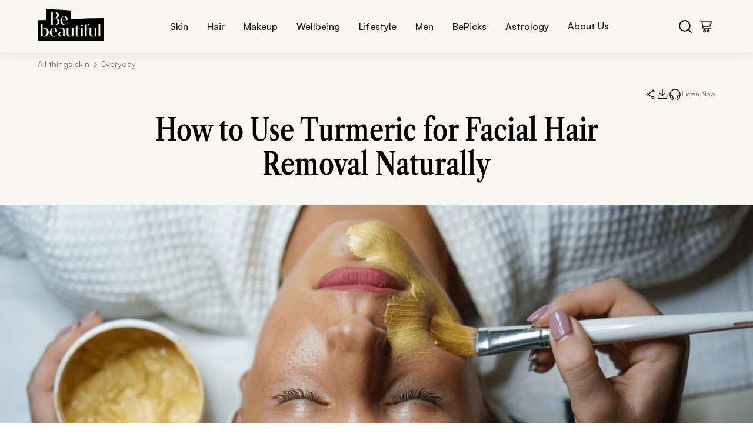

--- FILE ---
content_type: text/html; charset=UTF-8
request_url: https://www.googletagmanager.com/ns.html?id=GTM-K6T9RCD5
body_size: 110
content:
<!DOCTYPE html>


<html lang=en>
<head>
  <meta charset=utf-8>
  <title>ns</title>
</head>
<body>
  

  

  
  

  

  

  

  

  

  

  

  

  

  

  

  

  

  



















































<div style="display:inline;">
  <img height="1" width="1" style="border-style:none;" alt=""
       src="//www.googleadservices.com/pagead/conversion/10869353894/?value=&amp;label=ZlabCJfpuKsDEKbb9L4o&amp;url=https%3A%2F%2Fwww.bebeautiful.in%2Fall-things-skin%2Feveryday%2Fhow-to-use-turmeric-to-get-rid-of-facial-hair&amp;guid=ON&amp;script=0"/>
</div>

































</body></html>


--- FILE ---
content_type: text/css; charset=UTF-8
request_url: https://www.bebeautiful.in/_next/static/css/06b0e26b24a1d47b.css
body_size: 2574
content:
:root{--animate-duration:0.8s;--animate-delay:0.5s;--animate-repeat:1}@keyframes slideOut{to{opacity:1;transform:translateY(1rem)}0%{opacity:0;transform:translateY(0)}}@keyframes slideInLeft{0%{transform:translate3d(-100%,0,0);visibility:visible}to{transform:translateZ(0)}}@media(max-width:576px){h1{font-size:1.75rem;line-height:34.44px;font-weight:600}.description{font-size:.875rem;line-height:18px;font-weight:500}.imageSource{font-size:.625rem;line-height:14px}.highlight{font-size:.875rem;line-height:18px}}@media(min-width:768px){h1{font-size:2rem;line-height:40px;font-weight:600}.description{font-size:.875rem;line-height:18px;font-weight:500}.imageSource{font-size:.75rem;line-height:15px}.highlight{font-size:1rem;line-height:19px}}@media(min-width:1024px){h1{font-size:2.375rem;line-height:46.74px;font-weight:600}.description{font-size:1rem;line-height:21.6px;font-weight:500}.imageSource{font-size:.75rem;line-height:16px}.highlight{font-size:1rem;line-height:20px}}@media(min-width:1200px){h1{font-size:2.5rem;line-height:50px;font-weight:600}.description{font-size:1.125rem;line-height:24px;font-weight:500}.imageSource{font-size:.875rem;line-height:17px}.highlight{font-size:1.125rem;line-height:22px}}@media(min-width:1280px){h1{font-size:2.75rem;line-height:55px;font-weight:600}.description{font-size:1.25rem;line-height:26px;font-weight:500}.imageSource{font-size:.875rem;line-height:18px}.highlight{font-size:1.25rem;line-height:24px}}@font-face{font-family:Satoshi;src:url(/fonts/Satoshi-Regular.woff2) format("woff2"),url(/fonts/Satoshi-Regular.woff) format("woff"),url(/fonts/Satoshi-Regular.ttf) format("truetype");font-weight:400;font-display:swap;font-style:normal}@font-face{font-family:Satoshi;src:url(/fonts/Satoshi-Italic.woff2) format("woff2"),url(/fonts/Satoshi-Italic.woff) format("woff"),url(/fonts/Satoshi-Italic.ttf) format("truetype");font-weight:400;font-display:swap;font-style:italic}@font-face{font-family:Satoshi;src:url(/fonts/Satoshi-Medium.woff2) format("woff2"),url(/fonts/Satoshi-Medium.woff) format("woff"),url(/fonts/Satoshi-Medium.ttf) format("truetype");font-weight:500;font-style:normal;font-display:swap}@font-face{font-family:Satoshi;src:url(/fonts/Satoshi-Bold.woff2) format("woff2"),url(/fonts/Satoshi-Bold.woff) format("woff"),url(/fonts/Satoshi-Bold.ttf) format("truetype");font-weight:700;font-style:normal;font-display:swap}@font-face{font-family:Satoshi;src:url(/fonts/Satoshi-Bold.woff2) format("woff2"),url(/fonts/Satoshi-Bold.woff) format("woff"),url(/fonts/Satoshi-Bold.ttf) format("truetype");font-weight:300;font-style:normal;font-display:swap}@font-face{font-display:swap;font-family:Satoshi Regular;font-style:"normal";font-weight:"normal";src:url(/_next/static/media/Satoshi-Regular.133f1d40.eot);src:url(/_next/static/media/Satoshi-Regular.133f1d40.eot) format("embedded-opentype"),url(/_next/static/media/Satoshi-Regular.b1dca2a5.woff2) format("woff2"),url(/_next/static/media/Satoshi-Regular.bb2accee.woff) format("woff"),url(/_next/static/media/Satoshi-Regular.a12eb4fb.ttf) format("truetype")}@font-face{font-display:swap;font-family:Satoshi Regular Italic;font-style:"normal";font-weight:"normal";src:url(/_next/static/media/Satoshi-Italic.46631d17.eot);src:url(/_next/static/media/Satoshi-Italic.46631d17.eot) format("embedded-opentype"),url(/_next/static/media/Satoshi-Italic.3eb4bb53.woff2) format("woff2"),url(/_next/static/media/Satoshi-Italic.43440d31.woff) format("woff"),url(/_next/static/media/Satoshi-Italic.84cd9c1d.ttf) format("truetype")}@font-face{font-display:swap;font-family:Satoshi Medium;font-style:"normal";font-weight:"medium";src:url(/_next/static/media/Satoshi-Medium.4bd797b9.eot);src:url(/_next/static/media/Satoshi-Medium.4bd797b9.eot) format("embedded-opentype"),url(/_next/static/media/Satoshi-Medium.22539d17.woff2) format("woff2"),url(/_next/static/media/Satoshi-Medium.f3941e68.woff) format("woff"),url(/_next/static/media/Satoshi-Medium.8217b72e.ttf) format("truetype")}@font-face{font-display:swap;font-family:Satoshi Medium Italic;font-style:"normal";font-weight:"medium";src:url(/_next/static/media/Satoshi-MediumItalic.f21b7f4f.eot);src:url(/_next/static/media/Satoshi-MediumItalic.f21b7f4f.eot) format("embedded-opentype"),url(/_next/static/media/Satoshi-MediumItalic.17afee50.woff2) format("woff2"),url(/_next/static/media/Satoshi-MediumItalic.5450477c.woff) format("woff"),url(/_next/static/media/Satoshi-MediumItalic.14c46485.ttf) format("truetype")}@font-face{font-display:swap;font-family:Satoshi Bold;font-style:"normal";font-weight:"bold";src:url(/_next/static/media/Satoshi-Bold.85a5cfb4.eot);src:url(/_next/static/media/Satoshi-Bold.85a5cfb4.eot) format("embedded-opentype"),url(/_next/static/media/Satoshi-Bold.12084922.woff2) format("woff2"),url(/_next/static/media/Satoshi-Bold.b28a04c4.woff) format("woff"),url(/_next/static/media/Satoshi-Bold.c60efc8f.ttf) format("truetype")}@font-face{font-display:swap;font-family:Satoshi Bold Italic;font-style:"normal";font-weight:"bold";src:url(/_next/static/media/Satoshi-BoldItalic.b0cfe12b.eot);src:url(/_next/static/media/Satoshi-BoldItalic.b0cfe12b.eot) format("embedded-opentype"),url(/_next/static/media/Satoshi-BoldItalic.e51fcc53.woff2) format("woff2"),url(/_next/static/media/Satoshi-BoldItalic.b59cf06f.woff) format("woff"),url(/_next/static/media/Satoshi-BoldItalic.c1d97e57.ttf) format("truetype")}@font-face{font-display:swap;font-family:Satoshi Black;font-style:"normal";font-weight:"bold";src:url(/_next/static/media/Satoshi-Black.17925217.eot);src:url(/_next/static/media/Satoshi-Black.17925217.eot) format("embedded-opentype"),url(/_next/static/media/Satoshi-Black.c6d20a6b.woff2) format("woff2"),url(/_next/static/media/Satoshi-Black.28873509.woff) format("woff"),url(/_next/static/media/Satoshi-Black.12d5a2e3.ttf) format("truetype")}@font-face{font-display:swap;font-family:LibreCaslon Condensed Regular;font-style:"normal";font-weight:"normal";src:url(/_next/static/media/LibreCaslonCondensed-Regular.bbd7fcb2.eot);src:url(/_next/static/media/LibreCaslonCondensed-Regular.bbd7fcb2.eot) format("embedded-opentype"),url(/_next/static/media/LibreCaslonCondensed-Regular.ef4a49a2.woff2) format("woff2"),url(/_next/static/media/LibreCaslonCondensed-Regular.2a479695.woff) format("woff"),url(/_next/static/media/LibreCaslonCondensed-Regular.ceffcba7.ttf) format("truetype")}@font-face{font-display:swap;font-family:LibreCaslon Condensed Italic;font-style:"normal";font-weight:"normal";src:url(/_next/static/media/LibreCaslonCondensed-Italic.08d27e5b.eot);src:url(/_next/static/media/LibreCaslonCondensed-Italic.08d27e5b.eot) format("embedded-opentype"),url(/_next/static/media/LibreCaslonCondensed-Italic.3666ddb6.woff2) format("woff2"),url(/_next/static/media/LibreCaslonCondensed-Italic.fb97cdd0.woff) format("woff"),url(/_next/static/media/LibreCaslonCondensed-Italic.2f91787a.ttf) format("truetype")}@font-face{font-display:swap;font-family:LibreCaslon Condensed Medium;font-style:"normal";font-weight:"medium";src:url(/_next/static/media/LibreCaslonCondensed-Medium.22b2a402.eot);src:url(/_next/static/media/LibreCaslonCondensed-Medium.22b2a402.eot) format("embedded-opentype"),url(/_next/static/media/LibreCaslonCondensed-Medium.db17bb9d.woff2) format("woff2"),url(/_next/static/media/LibreCaslonCondensed-Medium.be2defcd.woff) format("woff"),url(/_next/static/media/LibreCaslonCondensed-Medium.c8530ed8.ttf) format("truetype")}@font-face{font-display:swap;font-family:LibreCaslon Condensed Medium Italic;font-style:"normal";font-weight:"medium";src:url(/_next/static/media/LibreCaslonCondensed-MediumItalic.7d8aaf5d.eot);src:url(/_next/static/media/LibreCaslonCondensed-MediumItalic.7d8aaf5d.eot) format("embedded-opentype"),url(/_next/static/media/LibreCaslonCondensed-MediumItalic.50f1574a.woff2) format("woff2"),url(/_next/static/media/LibreCaslonCondensed-MediumItalic.a2e8b127.woff) format("woff"),url(/_next/static/media/LibreCaslonCondensed-MediumItalic.3f4b569e.ttf) format("truetype")}@font-face{font-display:swap;font-family:LibreCaslon Condensed SemiBold;font-style:"normal";font-weight:"bold";src:url(/_next/static/media/LibreCaslonCondensed-SemiBold.2f0c406f.eot);src:url(/_next/static/media/LibreCaslonCondensed-SemiBold.2f0c406f.eot) format("embedded-opentype"),url(/_next/static/media/LibreCaslonCondensed-SemiBold.0ff3762b.woff2) format("woff2"),url(/_next/static/media/LibreCaslonCondensed-SemiBold.be26155f.woff) format("woff"),url(/_next/static/media/LibreCaslonCondensed-SemiBold.ab083ac1.ttf) format("truetype")}@font-face{font-display:swap;font-family:LibreCaslon Condensed SemiBold Italic;font-style:"normal";font-weight:"bold";src:url(/_next/static/media/LibreCaslonCondensed-SemiBoldItalic.67c7461a.eot);src:url(/_next/static/media/LibreCaslonCondensed-SemiBoldItalic.67c7461a.eot) format("embedded-opentype"),url(/_next/static/media/LibreCaslonCondensed-SemiBoldItalic.614b3c90.woff2) format("woff2"),url(/_next/static/media/LibreCaslonCondensed-SemiBoldItalic.f32fb4db.woff) format("woff"),url(/_next/static/media/LibreCaslonCondensed-SemiBoldItalic.b887ca1c.ttf) format("truetype")}@font-face{font-display:swap;font-family:LibreCaslon Condensed Bold;font-style:"normal";font-weight:"bold";src:url(/_next/static/media/LibreCaslonCondensed-Bold.692ad68b.eot);src:url(/_next/static/media/LibreCaslonCondensed-Bold.692ad68b.eot) format("embedded-opentype"),url(/_next/static/media/LibreCaslonCondensed-Bold.c41d1159.woff2) format("woff2"),url(/_next/static/media/LibreCaslonCondensed-Bold.9b9a2f06.woff) format("woff"),url(/_next/static/media/LibreCaslonCondensed-Bold.7360c987.ttf) format("truetype")}@font-face{font-display:swap;font-family:LibreCaslon Condensed Bold Italic;font-style:"normal";font-weight:"bold";src:url(/_next/static/media/LibreCaslonCondensed-BoldItalic.4fd44b6f.eot);src:url(/_next/static/media/LibreCaslonCondensed-BoldItalic.4fd44b6f.eot) format("embedded-opentype"),url(/_next/static/media/LibreCaslonCondensed-BoldItalic.59bdff81.woff2) format("woff2"),url(/_next/static/media/LibreCaslonCondensed-BoldItalic.58c795c9.woff) format("woff"),url(/_next/static/media/LibreCaslonCondensed-BoldItalic.a04b09eb.ttf) format("truetype")}@font-face{font-display:swap;font-family:BB Icons;font-style:"normal";font-weight:"normal";src:url(/_next/static/media/bb-icons.648e9f66.eot);src:url(/_next/static/media/bb-icons.648e9f66.eot) format("embedded-opentype"),url(/_next/static/media/bb-icons.969d6ed8.woff2) format("woff2"),url(/_next/static/media/bb-icons.f7c05517.woff) format("woff"),url(/_next/static/media/bb-icons.e6c77530.ttf) format("truetype")}.heading{font-size:2.375rem;color:#000;font-family:LibreCaslon Condensed Regular,sans-serif;line-height:2.9213rem;font-weight:500;text-align:center;margin:0;padding-bottom:91px}.verifyButton{display:flex;justify-content:center;width:100%}@media screen and (max-width:1023px){.heading{display:none}}.otpContainer{display:flex;flex-direction:column;justify-content:flex-start;align-items:center;width:100%;height:auto;padding:47.52px 16px 89.42px 15px}@media(min-width:1024px){.otpContainer{justify-content:center;margin:0 auto;padding:0}}.otpContainer .otp{width:100%;max-width:359px;display:flex;flex-direction:column;border-radius:10px}@media(min-width:1024px){.otpContainer .otp{max-width:400px}}.otpContainer .otp .headingOTP{display:none}@media(min-width:1024px){.otpContainer .otp .headingOTP{font-size:2.375rem;color:#000;font-family:LibreCaslon Condensed Regular,sans-serif;line-height:2.9213rem;font-weight:500;display:block;text-align:left;margin:0}}a:focus-visible,button:focus-visible{outline-width:2px;outline-style:solid;outline-color:#007bff;outline-offset:2px}.articleCarousal,.articleProduct,.articleProductSearch,.hotspotCard{animation:fadeIn .3s ease-in-out}.articleProduct .card{display:flex;cursor:pointer;transition:background .3s ease-in-out;text-decoration:none!important;padding:0 0 1.5088rem}.articleProduct .card .product-image{padding:6px;background-color:#faf7f2}@media(min-width:1024px){.articleProduct .card .product-image{background-color:#e6dfd5}}.articleProduct .card .product-image .hotspotImg{width:118px;height:118px;display:block;aspect-ratio:1/1}.articleProduct .card .product-image .hotspotImg:focus-visible{outline-width:2px;outline-style:solid;outline-color:#007bff}.articleProduct .card .content{padding:12px 12px 0 11px;flex-grow:1;background-color:#f2ede5;min-height:108px}.articleProduct .card .content .productTitle{display:flex;justify-content:space-between;gap:19px;align-items:flex-start;width:100%;flex-wrap:nowrap}.articleProduct .card .content .productTitle .likeIcon{position:relative;z-index:50;flex-shrink:0;align-self:flex-start;cursor:pointer;margin:0;font-family:BB Icons,sans-serif}.articleProduct .card .content .productTitle .likeIcon:before{display:block;content:""}.articleProduct .card .content .productTitle .likeIcon{color:#000}.articleProduct .card .content .productTitle .likeIcon:before{width:17px;height:15px}.articleProduct .card .content .productTitle .likeIcon:focus-visible{outline:2px solid #007bff;outline-offset:2px;height:14px;width:15px}.articleProduct .card .content .productTitle .likeIcon.liked:after{content:"";position:absolute;top:0;left:0;width:17px;height:15px;background-image:url(/assets/heart-filled.svg);background-repeat:no-repeat;background-size:cover;object-fit:cover}.articleProduct .card .content .productTitle h4{margin-top:0;text-align:left;font-size:1rem;font-weight:500;color:#000;line-height:1.25rem;display:-webkit-box;-webkit-line-clamp:2;-webkit-box-orient:vertical;overflow:hidden;max-width:80%;word-break:break-word;white-space:normal;flex:1 1;font-family:LibreCaslon Condensed Medium,sans-serif;font-weight:400}.articleProduct .card .content .productDetails{display:flex;justify-content:space-between;width:100%;margin-top:14px;font-family:Satoshi,sans-serif}.articleProduct .card .content .productDetails .product-price{display:flex;justify-content:space-between;font-weight:500;color:#000}.articleProduct .card .content .productDetails .product-price .discountPrice{margin-top:0;color:#555}.articleProduct .card .content .productDetails .product-price .actualPrice{margin-top:0;color:#989898;text-decoration:line-through}.articleProduct .card .content .productDetails .product-price{gap:6px;margin-top:2px;font-size:.875rem;line-height:1.25rem}.articleProduct .card .content .productDetails .product-price .actualPrice{font-family:Satoshi,sans-serif;font-size:.625rem;font-weight:500}.articleProduct .card .content .productDetails .product-price .discountPrice{font-family:Satoshi,sans-serif;font-size:.875rem;line-height:normal;font-weight:500;color:#000}.articleProduct .card .content .productDetails .shopNowButton{font-family:Satoshi,sans-serif;font-size:.75rem;margin-right:12px;line-height:1.625rem;font-weight:500;color:#000;text-decoration:underline;margin-bottom:10px}.articleProduct .card .content .productDetails .shopNowButton:focus-visible{outline-width:2px;outline-style:solid;outline-color:#007bff;outline-offset:2px}.articleProduct .card .content span{font-size:.8rem;color:gray;line-height:1.25rem}.hotspotCard{width:271px;background-color:rgba(250,247,242,.8)}.hotspotCard .card{display:flex;cursor:pointer;transition:background .3s ease-in-out}.hotspotCard .card .product-image{padding:13px 14px}.hotspotCard .card .product-image img{width:67px!important;height:67px}.hotspotCard .card .content{padding:9px 18px 0 1px;flex-grow:1;height:108px}.hotspotCard .card .content .productTitle{display:flex;justify-content:space-between;gap:19px;align-items:flex-start;width:100%;flex-wrap:nowrap}.hotspotCard .card .content .productTitle .likeIcon{flex-shrink:0;align-self:flex-start;cursor:pointer;margin:0;font-family:BB Icons,sans-serif}.hotspotCard .card .content .productTitle .likeIcon:before{display:block;content:""}.hotspotCard .card .content .productTitle .likeIcon.liked:after{background-image:url(/assets/heart-filled.svg);object-fit:cover;background-repeat:no-repeat;background-size:cover}.hotspotCard .card .content .productTitle .likeIcon:before{width:24px;height:20px}.hotspotCard .card .content .productTitle h4{margin-top:0;text-align:left;font-size:1rem;font-weight:500;color:#000;line-height:1.25rem;display:-webkit-box;-webkit-line-clamp:2;-webkit-box-orient:vertical;overflow:hidden;max-width:80%;word-break:break-word;white-space:normal;flex:1 1;font-family:LibreCaslon Condensed Regular,sans-serif;margin-bottom:0}.hotspotCard .card .content .productDetails{display:flex;justify-content:space-between;width:100%;margin-top:16px}.hotspotCard .card .content .productDetails .product-price{display:flex;justify-content:space-between;font-weight:500;color:#000}.hotspotCard .card .content .productDetails .product-price .discountPrice{margin-top:0;color:#555}.hotspotCard .card .content .productDetails .product-price .actualPrice{margin-top:0;color:#989898;text-decoration:line-through}.hotspotCard .card .content .productDetails .product-price{gap:4px;font-size:.75rem;line-height:1.25rem}.hotspotCard .card .content .productDetails .product-price .discountPrice{margin-bottom:0}.hotspotCard .card .content .productDetails .product-price .actualPrice{font-size:.625rem}.hotspotCard .card .content .productDetails .shopNowButton{font-family:Satoshi,sans-serif;font-size:.625rem;line-height:1.625rem;margin-top:-4px;text-decoration:underline}.hotspotCard .card .content span{font-size:.8rem;color:gray;line-height:1.25rem}.articleCarousal{width:317px}.articleCarousal.like-width{-webkit-user-select:none;-moz-user-select:none;user-select:none;min-width:302px;width:100%}@media(min-width:1024px){.articleCarousal.like-width{max-width:317px;width:100%}}.articleCarousal .card{display:flex;cursor:pointer;transition:background .3s ease-in-out}.articleCarousal .card .product-image{padding:14px;background-color:#fff}.articleCarousal .card .product-image img{width:77px;height:77px}.articleCarousal .card .content{padding:12px 12px 0 11px;flex-grow:1;background-color:#e0d9cf;height:108px}.articleCarousal .card .content .productTitle{display:flex;justify-content:space-between;gap:19px;align-items:flex-start;width:100%;flex-wrap:nowrap}.articleCarousal .card .content .productTitle .likeIcon{display:none}.articleCarousal .card .content .productTitle h4{margin-top:0;text-align:left;font-size:1rem;font-weight:500;color:#000;line-height:1.25rem;max-width:80%;white-space:normal;font-family:LibreCaslon Condensed Medium,sans-serif;margin-bottom:0;overflow:hidden;display:-webkit-box;-webkit-line-clamp:2;-webkit-box-orient:vertical;text-overflow:ellipsis;word-break:break-word;min-width:0;flex:1 1}.articleCarousal .card .content .productDetails{display:flex;justify-content:space-between;width:100%;margin-top:23px;font-family:Satoshi,sans-serif}@media(min-width:1024px){.articleCarousal .card .content .productDetails{margin-top:28px}}.articleCarousal .card .content .productDetails .product-price{display:flex;justify-content:space-between;font-weight:500;color:#000}.articleCarousal .card .content .productDetails .product-price .discountPrice{margin-top:0;color:#555}.articleCarousal .card .content .productDetails .product-price .actualPrice{margin-top:0;color:#989898;text-decoration:line-through}.articleCarousal .card .content .productDetails .product-price{gap:6px;margin-top:2px;font-size:.875rem;line-height:1.25rem}.articleCarousal .card .content .productDetails .product-price .actualPrice{font-size:.625rem}.articleCarousal .card .content .productDetails .shopNowButton{font-family:Satoshi,sans-serif!important;font-size:.75rem;line-height:normal;font-weight:700;color:#000;text-decoration:underline;line-height:40px;margin-top:-8px!important}.articleCarousal .card .content span{font-size:.8rem;color:gray;line-height:1.25rem}.articleProductSearch .card{cursor:pointer;transition:background .3s ease-in-out;display:flex;flex-direction:row;width:100%}@media(min-width:1024px){.articleProductSearch .card{flex-direction:column;max-width:172px;margin-bottom:16px}}.articleProductSearch .card .product-image{padding:0}.articleProductSearch .card .product-image .hotspotImg{width:126px;height:126px;object-fit:cover}@media(min-width:1024px){.articleProductSearch .card .product-image .hotspotImg{width:172px;height:172px}}.articleProductSearch .card .product-image .hotspotImg:focus-visible{outline-width:2px;outline-style:solid;outline-color:#007bff}.articleProductSearch .card .content{padding:12px 10px;flex-grow:1;height:108px}@media(min-width:1024px){.articleProductSearch .card .content{padding:12px 1px 0;width:auto}}.articleProductSearch .card .content .productTitle{display:flex;justify-content:space-between;gap:19px;align-items:flex-start;width:100%;flex-wrap:nowrap}.articleProductSearch .card .content .productTitle .likeIcon{display:none}.articleProductSearch .card .content .productTitle h4{margin-top:0;text-align:left;font-weight:500;color:#000;line-height:1.25rem;display:-webkit-box;-webkit-line-clamp:2;-webkit-box-orient:vertical;overflow:hidden;max-width:80%;word-break:break-word;white-space:normal;flex:1 1;max-width:100%;font-family:LibreCaslon Condensed Medium,sans-serif;font-size:1rem;line-height:normal;font-weight:600}.articleProductSearch .card .content .productDetails{display:flex;gap:2px;flex-direction:column;align-items:flex-start;font-size:.875rem;line-height:1.25rem}.articleProductSearch .card .content .productDetails .product-price{display:flex;justify-content:space-between;font-weight:500;color:#000}.articleProductSearch .card .content .productDetails .product-price .discountPrice{margin-top:0;color:#555}.articleProductSearch .card .content .productDetails .product-price .actualPrice{margin-top:0;color:#989898;text-decoration:line-through}.articleProductSearch .card .content .productDetails .product-price{gap:7px;margin-top:2px;font-size:.875rem;line-height:normal;font-weight:400}.articleProductSearch .card .content .productDetails .product-price .actualPrice{font-size:.625rem;line-height:normal;font-weight:400}.articleProductSearch .card .content .productDetails .shopNowButton{font-family:Satoshi,sans-serif;font-size:.875rem;line-height:normal;font-weight:400;color:#000;text-decoration:underline;margin:0;text-align:left}.articleProductSearch .card .content .productDetails .shopNowButton:focus-visible{outline-width:2px;outline-style:solid;outline-color:#007bff;outline-offset:2px}

--- FILE ---
content_type: text/css; charset=UTF-8
request_url: https://www.bebeautiful.in/_next/static/css/dd284d3f7ac4e135.css
body_size: 4427
content:
:root{--animate-duration:0.8s;--animate-delay:0.5s;--animate-repeat:1}@keyframes slideOut{to{opacity:1;transform:translateY(1rem)}0%{opacity:0;transform:translateY(0)}}@keyframes slideInLeft{0%{transform:translate3d(-100%,0,0);visibility:visible}to{transform:translateZ(0)}}@media(max-width:576px){h1{font-size:1.75rem;line-height:34.44px;font-weight:600}.description{font-size:.875rem;line-height:18px;font-weight:500}.imageSource{font-size:.625rem;line-height:14px}.highlight{font-size:.875rem;line-height:18px}}@media(min-width:768px){h1{font-size:2rem;line-height:40px;font-weight:600}.description{font-size:.875rem;line-height:18px;font-weight:500}.imageSource{font-size:.75rem;line-height:15px}.highlight{font-size:1rem;line-height:19px}}@media(min-width:1024px){h1{font-size:2.375rem;line-height:46.74px;font-weight:600}.description{font-size:1rem;line-height:21.6px;font-weight:500}.imageSource{font-size:.75rem;line-height:16px}.highlight{font-size:1rem;line-height:20px}}@media(min-width:1200px){h1{font-size:2.5rem;line-height:50px;font-weight:600}.description{font-size:1.125rem;line-height:24px;font-weight:500}.imageSource{font-size:.875rem;line-height:17px}.highlight{font-size:1.125rem;line-height:22px}}@media(min-width:1280px){h1{font-size:2.75rem;line-height:55px;font-weight:600}.description{font-size:1.25rem;line-height:26px;font-weight:500}.imageSource{font-size:.875rem;line-height:18px}.highlight{font-size:1.25rem;line-height:24px}}@font-face{font-family:Satoshi;src:url(/fonts/Satoshi-Regular.woff2) format("woff2"),url(/fonts/Satoshi-Regular.woff) format("woff"),url(/fonts/Satoshi-Regular.ttf) format("truetype");font-weight:400;font-display:swap;font-style:normal}@font-face{font-family:Satoshi;src:url(/fonts/Satoshi-Italic.woff2) format("woff2"),url(/fonts/Satoshi-Italic.woff) format("woff"),url(/fonts/Satoshi-Italic.ttf) format("truetype");font-weight:400;font-display:swap;font-style:italic}@font-face{font-family:Satoshi;src:url(/fonts/Satoshi-Medium.woff2) format("woff2"),url(/fonts/Satoshi-Medium.woff) format("woff"),url(/fonts/Satoshi-Medium.ttf) format("truetype");font-weight:500;font-style:normal;font-display:swap}@font-face{font-family:Satoshi;src:url(/fonts/Satoshi-Bold.woff2) format("woff2"),url(/fonts/Satoshi-Bold.woff) format("woff"),url(/fonts/Satoshi-Bold.ttf) format("truetype");font-weight:700;font-style:normal;font-display:swap}@font-face{font-family:Satoshi;src:url(/fonts/Satoshi-Bold.woff2) format("woff2"),url(/fonts/Satoshi-Bold.woff) format("woff"),url(/fonts/Satoshi-Bold.ttf) format("truetype");font-weight:300;font-style:normal;font-display:swap}@font-face{font-display:swap;font-family:Satoshi Regular;font-style:"normal";font-weight:"normal";src:url(/_next/static/media/Satoshi-Regular.133f1d40.eot);src:url(/_next/static/media/Satoshi-Regular.133f1d40.eot) format("embedded-opentype"),url(/_next/static/media/Satoshi-Regular.b1dca2a5.woff2) format("woff2"),url(/_next/static/media/Satoshi-Regular.bb2accee.woff) format("woff"),url(/_next/static/media/Satoshi-Regular.a12eb4fb.ttf) format("truetype")}@font-face{font-display:swap;font-family:Satoshi Regular Italic;font-style:"normal";font-weight:"normal";src:url(/_next/static/media/Satoshi-Italic.46631d17.eot);src:url(/_next/static/media/Satoshi-Italic.46631d17.eot) format("embedded-opentype"),url(/_next/static/media/Satoshi-Italic.3eb4bb53.woff2) format("woff2"),url(/_next/static/media/Satoshi-Italic.43440d31.woff) format("woff"),url(/_next/static/media/Satoshi-Italic.84cd9c1d.ttf) format("truetype")}@font-face{font-display:swap;font-family:Satoshi Medium;font-style:"normal";font-weight:"medium";src:url(/_next/static/media/Satoshi-Medium.4bd797b9.eot);src:url(/_next/static/media/Satoshi-Medium.4bd797b9.eot) format("embedded-opentype"),url(/_next/static/media/Satoshi-Medium.22539d17.woff2) format("woff2"),url(/_next/static/media/Satoshi-Medium.f3941e68.woff) format("woff"),url(/_next/static/media/Satoshi-Medium.8217b72e.ttf) format("truetype")}@font-face{font-display:swap;font-family:Satoshi Medium Italic;font-style:"normal";font-weight:"medium";src:url(/_next/static/media/Satoshi-MediumItalic.f21b7f4f.eot);src:url(/_next/static/media/Satoshi-MediumItalic.f21b7f4f.eot) format("embedded-opentype"),url(/_next/static/media/Satoshi-MediumItalic.17afee50.woff2) format("woff2"),url(/_next/static/media/Satoshi-MediumItalic.5450477c.woff) format("woff"),url(/_next/static/media/Satoshi-MediumItalic.14c46485.ttf) format("truetype")}@font-face{font-display:swap;font-family:Satoshi Bold;font-style:"normal";font-weight:"bold";src:url(/_next/static/media/Satoshi-Bold.85a5cfb4.eot);src:url(/_next/static/media/Satoshi-Bold.85a5cfb4.eot) format("embedded-opentype"),url(/_next/static/media/Satoshi-Bold.12084922.woff2) format("woff2"),url(/_next/static/media/Satoshi-Bold.b28a04c4.woff) format("woff"),url(/_next/static/media/Satoshi-Bold.c60efc8f.ttf) format("truetype")}@font-face{font-display:swap;font-family:Satoshi Bold Italic;font-style:"normal";font-weight:"bold";src:url(/_next/static/media/Satoshi-BoldItalic.b0cfe12b.eot);src:url(/_next/static/media/Satoshi-BoldItalic.b0cfe12b.eot) format("embedded-opentype"),url(/_next/static/media/Satoshi-BoldItalic.e51fcc53.woff2) format("woff2"),url(/_next/static/media/Satoshi-BoldItalic.b59cf06f.woff) format("woff"),url(/_next/static/media/Satoshi-BoldItalic.c1d97e57.ttf) format("truetype")}@font-face{font-display:swap;font-family:Satoshi Black;font-style:"normal";font-weight:"bold";src:url(/_next/static/media/Satoshi-Black.17925217.eot);src:url(/_next/static/media/Satoshi-Black.17925217.eot) format("embedded-opentype"),url(/_next/static/media/Satoshi-Black.c6d20a6b.woff2) format("woff2"),url(/_next/static/media/Satoshi-Black.28873509.woff) format("woff"),url(/_next/static/media/Satoshi-Black.12d5a2e3.ttf) format("truetype")}@font-face{font-display:swap;font-family:LibreCaslon Condensed Regular;font-style:"normal";font-weight:"normal";src:url(/_next/static/media/LibreCaslonCondensed-Regular.bbd7fcb2.eot);src:url(/_next/static/media/LibreCaslonCondensed-Regular.bbd7fcb2.eot) format("embedded-opentype"),url(/_next/static/media/LibreCaslonCondensed-Regular.ef4a49a2.woff2) format("woff2"),url(/_next/static/media/LibreCaslonCondensed-Regular.2a479695.woff) format("woff"),url(/_next/static/media/LibreCaslonCondensed-Regular.ceffcba7.ttf) format("truetype")}@font-face{font-display:swap;font-family:LibreCaslon Condensed Italic;font-style:"normal";font-weight:"normal";src:url(/_next/static/media/LibreCaslonCondensed-Italic.08d27e5b.eot);src:url(/_next/static/media/LibreCaslonCondensed-Italic.08d27e5b.eot) format("embedded-opentype"),url(/_next/static/media/LibreCaslonCondensed-Italic.3666ddb6.woff2) format("woff2"),url(/_next/static/media/LibreCaslonCondensed-Italic.fb97cdd0.woff) format("woff"),url(/_next/static/media/LibreCaslonCondensed-Italic.2f91787a.ttf) format("truetype")}@font-face{font-display:swap;font-family:LibreCaslon Condensed Medium;font-style:"normal";font-weight:"medium";src:url(/_next/static/media/LibreCaslonCondensed-Medium.22b2a402.eot);src:url(/_next/static/media/LibreCaslonCondensed-Medium.22b2a402.eot) format("embedded-opentype"),url(/_next/static/media/LibreCaslonCondensed-Medium.db17bb9d.woff2) format("woff2"),url(/_next/static/media/LibreCaslonCondensed-Medium.be2defcd.woff) format("woff"),url(/_next/static/media/LibreCaslonCondensed-Medium.c8530ed8.ttf) format("truetype")}@font-face{font-display:swap;font-family:LibreCaslon Condensed Medium Italic;font-style:"normal";font-weight:"medium";src:url(/_next/static/media/LibreCaslonCondensed-MediumItalic.7d8aaf5d.eot);src:url(/_next/static/media/LibreCaslonCondensed-MediumItalic.7d8aaf5d.eot) format("embedded-opentype"),url(/_next/static/media/LibreCaslonCondensed-MediumItalic.50f1574a.woff2) format("woff2"),url(/_next/static/media/LibreCaslonCondensed-MediumItalic.a2e8b127.woff) format("woff"),url(/_next/static/media/LibreCaslonCondensed-MediumItalic.3f4b569e.ttf) format("truetype")}@font-face{font-display:swap;font-family:LibreCaslon Condensed SemiBold;font-style:"normal";font-weight:"bold";src:url(/_next/static/media/LibreCaslonCondensed-SemiBold.2f0c406f.eot);src:url(/_next/static/media/LibreCaslonCondensed-SemiBold.2f0c406f.eot) format("embedded-opentype"),url(/_next/static/media/LibreCaslonCondensed-SemiBold.0ff3762b.woff2) format("woff2"),url(/_next/static/media/LibreCaslonCondensed-SemiBold.be26155f.woff) format("woff"),url(/_next/static/media/LibreCaslonCondensed-SemiBold.ab083ac1.ttf) format("truetype")}@font-face{font-display:swap;font-family:LibreCaslon Condensed SemiBold Italic;font-style:"normal";font-weight:"bold";src:url(/_next/static/media/LibreCaslonCondensed-SemiBoldItalic.67c7461a.eot);src:url(/_next/static/media/LibreCaslonCondensed-SemiBoldItalic.67c7461a.eot) format("embedded-opentype"),url(/_next/static/media/LibreCaslonCondensed-SemiBoldItalic.614b3c90.woff2) format("woff2"),url(/_next/static/media/LibreCaslonCondensed-SemiBoldItalic.f32fb4db.woff) format("woff"),url(/_next/static/media/LibreCaslonCondensed-SemiBoldItalic.b887ca1c.ttf) format("truetype")}@font-face{font-display:swap;font-family:LibreCaslon Condensed Bold;font-style:"normal";font-weight:"bold";src:url(/_next/static/media/LibreCaslonCondensed-Bold.692ad68b.eot);src:url(/_next/static/media/LibreCaslonCondensed-Bold.692ad68b.eot) format("embedded-opentype"),url(/_next/static/media/LibreCaslonCondensed-Bold.c41d1159.woff2) format("woff2"),url(/_next/static/media/LibreCaslonCondensed-Bold.9b9a2f06.woff) format("woff"),url(/_next/static/media/LibreCaslonCondensed-Bold.7360c987.ttf) format("truetype")}@font-face{font-display:swap;font-family:LibreCaslon Condensed Bold Italic;font-style:"normal";font-weight:"bold";src:url(/_next/static/media/LibreCaslonCondensed-BoldItalic.4fd44b6f.eot);src:url(/_next/static/media/LibreCaslonCondensed-BoldItalic.4fd44b6f.eot) format("embedded-opentype"),url(/_next/static/media/LibreCaslonCondensed-BoldItalic.59bdff81.woff2) format("woff2"),url(/_next/static/media/LibreCaslonCondensed-BoldItalic.58c795c9.woff) format("woff"),url(/_next/static/media/LibreCaslonCondensed-BoldItalic.a04b09eb.ttf) format("truetype")}@font-face{font-display:swap;font-family:BB Icons;font-style:"normal";font-weight:"normal";src:url(/_next/static/media/bb-icons.648e9f66.eot);src:url(/_next/static/media/bb-icons.648e9f66.eot) format("embedded-opentype"),url(/_next/static/media/bb-icons.969d6ed8.woff2) format("woff2"),url(/_next/static/media/bb-icons.f7c05517.woff) format("woff"),url(/_next/static/media/bb-icons.e6c77530.ttf) format("truetype")}.heading{font-size:2.375rem;color:#000;font-family:LibreCaslon Condensed Regular,sans-serif;line-height:2.9213rem;font-weight:500;text-align:center;margin:0;padding-bottom:91px}.verifyButton{display:flex;justify-content:center;width:100%}@media screen and (max-width:1023px){.heading{display:none}}.otpContainer{display:flex;flex-direction:column;justify-content:flex-start;align-items:center;width:100%;height:auto;padding:47.52px 16px 89.42px 15px}@media(min-width:1024px){.otpContainer{justify-content:center;margin:0 auto;padding:0}}.otpContainer .otp{width:100%;max-width:359px;display:flex;flex-direction:column;border-radius:10px}@media(min-width:1024px){.otpContainer .otp{max-width:400px}}.otpContainer .otp .headingOTP{display:none}@media(min-width:1024px){.otpContainer .otp .headingOTP{font-size:2.375rem;color:#000;font-family:LibreCaslon Condensed Regular,sans-serif;line-height:2.9213rem;font-weight:500;display:block;text-align:left;margin:0}}.article-page{margin-top:74px;background-color:#faf7f2;width:100%}@media(min-width:1024px){.article-page{margin-top:82px}}.article-page a{text-decoration:underline}.article-page h2,.article-page p{margin:0}.article-page .articleBreadcrumb{margin:0 auto;align-items:flex-start;max-width:1280px;padding:.75rem 0 1rem .75rem}@media(min-width:768px){.article-page .articleBreadcrumb{padding:1.0313rem 0 1.1875rem 4rem}}.article-page .iconBar{display:flex;flex-direction:row;gap:22px;padding:0 1rem 1.875rem 0;justify-content:flex-end;align-items:center;cursor:pointer}.article-page .iconBar .iconShare{background:none;padding:0}.article-page .iconBar .iconDownload,.article-page .iconBar .iconHeart,.article-page .iconBar .iconPlay,.article-page .iconBar .iconShare,.article-page .iconBar .iconStop{font-family:BB Icons,sans-serif;font-size:1.25rem;color:#151515}.article-page .iconBar .iconDownload:focus-visible,.article-page .iconBar .iconHeart:focus-visible,.article-page .iconBar .iconPlay:focus-visible,.article-page .iconBar .iconShare:focus-visible,.article-page .iconBar .iconStop:focus-visible{outline-width:2px;outline-style:solid;outline-color:#007bff;outline-offset:2px}.article-page .iconBar .iconHeart.liked{background:url(/_next/static/media/heart-black.ce31b70d.svg) no-repeat 50%;background-size:contain}.article-page .iconBar .iconHeart:after{content:""}.article-page .iconBar .iconShare:after{content:""}.article-page .iconBar .iconDownload:after{content:""}.article-page .iconBar .iconPlay:after{content:""}.article-page .iconBar .iconStop:after{content:""}.article-page .iconBar .iconPlay:after{content:"";background:url(/assets/images/headphones.svg);width:23px;height:23px;display:block;background-size:100%}@media(min-width:768px){.article-page .iconBar{padding:0 4rem 1.25rem 0}}.article-page .spinner{width:16px;height:16px;border:2px solid #000;border-top-color:rgba(0,0,0,0);border-radius:50%;animation:spin .7s linear infinite}@keyframes spin{to{transform:rotate(1turn)}}@media(min-width:1024px){.article-page .article-content{gap:2.6875rem}}.article-page .article-content.mobile-show{background-color:#e6dfd5;width:100%;margin-bottom:-65px}@media(min-width:1024px){.article-page .article-content.mobile-show{margin:0;padding:0}}.article-page .article-content{flex-direction:column;gap:1rem;margin-top:0;max-width:1320px;margin-bottom:40px;padding:0 1rem 26px}@media(min-width:768px){.article-page .article-content{flex-direction:row;max-width:1280px;display:flex;margin:60px auto 50px;padding:0 2rem 30px}}@media(min-width:1180px){.article-page .article-content{padding:0 4rem}}.article-page .article-content a{text-decoration:none;position:relative;background-image:url("[data-uri]");background-repeat:repeat-x;background-position:0 100%;background-size:6px 4px;padding-bottom:4px}.article-page .article-content .article-product-box .card,.article-page .article-content .articleCollapsibleList .collapsible-link,.article-page .article-content .product-container .articleProduct .card{background-image:none}.article-page .article-content .readingList .listContainer a{text-decoration:underline;background-image:none}.article-page .article-content .left-column{width:100%;max-width:100%;padding-left:0}@media(min-width:1024px){.article-page .article-content .left-column{padding-top:0;width:62%}}.article-page .article-content .left-column .authorInfo{padding:.9375rem 0 1.875rem}@media(min-width:768px){.article-page .article-content .left-column .authorInfo{padding:0 0 3.75rem}}.article-page .article-content .left-column .articleMarquee{width:100%;padding:0 0 2.625rem}@media(min-width:768px){.article-page .article-content .left-column .articleMarquee{padding:0 0 3.75rem}}.article-page .article-content .left-column .icon-with-lines{display:flex;align-items:center;justify-content:center;gap:6px;padding:0 0 1.4375rem}@media(min-width:768px){.article-page .article-content .left-column .icon-with-lines{padding:0 0 1.4375rem}}.article-page .article-content .left-column .icon-with-lines .line{flex:1 1;height:1px;background-color:#d3caba}.article-page .article-content .left-column .icon-with-lines .icon{width:20px;height:auto}.article-page .article-content .left-column .articleProTip{padding:0 2rem 2.625rem 1.9375rem}@media(min-width:768px){.article-page .article-content .left-column .articleProTip{padding-bottom:2.9375rem}}.article-page .article-content .left-column .articleEmbedVideo{padding-bottom:4.125rem}.article-page .article-content .left-column .articleCards{margin:auto;padding-bottom:.9375rem}@media(min-width:1024px){.article-page .article-content .left-column .articleCards{padding-bottom:.5rem}}.article-page .article-content .left-column .articleCards h1{color:#151515;font-family:LibreCaslon Condensed SemiBold,sans-serif;display:flex;gap:10px}.article-page .article-content .left-column .articleCards h1 .prefix{color:#276b4a;display:inline-block;width:3px;background-color:#276b4a;margin-left:5px;height:calc(1.5em*number_of_lines)}.article-page .article-content .left-column .articleCards .description{font-family:Satoshi,sans-serif;font-size:1rem;line-height:normal;font-weight:500;color:#151515}.article-page .article-content .left-column .articleCards .highlight{color:#151515;font-family:Satoshi,sans-serif;font-size:1rem;line-height:21.6px;font-weight:500;text-align:left;-webkit-text-decoration-line:underline;text-decoration-line:underline;-webkit-text-decoration-style:solid;text-decoration-style:solid;text-underline-position:from-font;-webkit-text-decoration-skip-ink:none;text-decoration-skip-ink:none}.article-page .article-content .left-column .articleCards .articleProfileCard{padding-top:3.1875rem;display:flex;justify-content:center;align-items:center}@media(min-width:1024px){.article-page .article-content .left-column .articleCards .articleProfileCard{flex-direction:column;text-align:center}}.article-page .article-content .right-column{position:relative;top:20px;width:100%;max-width:100%;padding-top:0}.article-page .article-content .right-column.mobile-hide{display:none}@media(min-width:1024px){.article-page .article-content .right-column.mobile-hide{display:block}}.article-page .article-content .right-column.mobile-show{margin-top:50px;width:100%}@media(min-width:768px){.article-page .article-content .right-column.mobile-show{margin:0}}@media(min-width:1024px){.article-page .article-content .right-column.mobile-show{display:none}}@media(min-width:768px){.article-page .article-content .right-column{width:38%}}.article-page .article-content .right-column .right-column-content{position:-webkit-sticky;position:sticky;top:113px}.article-page .article-content .right-column .articleCollapsibleList{border-top:1px solid #b7b7b7;border-bottom:1px solid #b7b7b7}@media(min-width:1024px){.article-page .article-content .right-column .articleCollapsibleList{border-bottom:1px solid #b7b7b7}}.article-page .article-content .right-column .product-container{font-family:Satoshi,sans-serif;width:100%;transition:all .5s ease-in-out}@media(min-width:1024px){.article-page .article-content .right-column .product-container{border-top:1px solid #b7b7b7}}.article-page .article-content .right-column .product-container .product-header{display:flex;justify-content:space-between;font-weight:600;font-family:LibreCaslon Condensed Regular,sans-serif;align-items:center;cursor:pointer;font-size:1.5rem;font-weight:700;padding:16px 0}@media(min-width:1024px){.article-page .article-content .right-column .product-container .product-header{padding:32px 0}}.article-page .article-content .right-column .product-container .product-header .product-title-with-logo{display:flex;align-items:center;gap:15px}.article-page .article-content .right-column .product-container .product-header .bepicks-logo{object-fit:cover}.article-page .article-content .right-column .product-container .product-header h3{margin:0;font-size:1.5rem;font-weight:500;line-height:normal;color:#151515}@media(min-width:1024px){.article-page .article-content .right-column .product-container .product-header h3{font-size:2.25rem}}.article-page .article-content .right-column .product-container .product-header .arrow-icon{cursor:pointer;font-family:BB Icons,sans-serif;margin-right:10px;transition:transform .2s;font-size:1.25rem}.article-page .article-content .right-column .product-container .product-header .arrow-icon:before{display:block;content:""}.article-page .article-content .right-column .product-container .product-header .arrow-icon.up{transform:rotate(-90deg)}.article-page .article-content .right-column .product-container .product-header .arrow-icon.down{transform:rotate(90deg)}.article-page .article-content .right-column .product-container .cards-container{display:flex;flex-wrap:wrap;justify-content:center;align-items:center;overflow:hidden;max-height:0;transform:translateY(-10px);transition:max-height .5s ease-in-out,transform .5s ease-in-out}.article-page .article-content .right-column .product-container .cards-container.open{max-height:1000px;transform:translateY(0)}@media(min-width:1024px){.article-page .article-content .right-column .product-container .cards-container .articleProduct{min-width:328px}}.article-page .artcileMarqueeBeautyHacks{padding:0}@media(min-width:768px){.article-page .artcileMarqueeBeautyHacks{padding:0 0 60px}}@media(min-width:1440px){.article-page .artcileMarqueeBeautyHacks{padding-top:30px}}.article-page .artcileAuthorBio{padding:50px 16px}@media(min-width:768px){.article-page .artcileAuthorBio{padding-top:0}}.article-page .iconTextRow{display:flex;justify-content:center;align-items:center;gap:36px;padding:20px 0;border-top:1px solid #b7b7b7;border-bottom:1px solid #b7b7b7;margin-left:1rem;margin-right:1rem}@media(min-width:768px){.article-page .iconTextRow{margin-left:3.9969rem;margin-right:4.0594rem}}.article-page .iconTextRow .iconItem{cursor:pointer;display:flex;align-items:center;gap:8px}.article-page .iconTextRow .iconShare{background:none;padding:0}.article-page .iconTextRow .iconDownload,.article-page .iconTextRow .iconHeart,.article-page .iconTextRow .iconShare{font-family:BB Icons,sans-serif;font-size:1.25rem;color:#151515}.article-page .iconTextRow .iconDownload:focus-visible,.article-page .iconTextRow .iconHeart:focus-visible,.article-page .iconTextRow .iconShare:focus-visible{outline-width:2px;outline-style:solid;outline-color:#007bff;outline-offset:2px}.article-page .iconTextRow .iconHeart:after{content:""}.article-page .iconTextRow .iconShare:after{content:""}.article-page .iconTextRow .iconDownload:after{content:""}.article-page .iconTextRow .iconText{font-size:.75rem;color:#151515;font-family:Satoshi,sans-serif;line-height:normal;font-weight:500}.article-page .artcileHotTakeCard{padding:1rem}@media(min-width:768px){.article-page .artcileHotTakeCard{padding:50px 60px 0}}@media(min-width:1024px){.article-page .artcileHotTakeCard{padding-bottom:20px}}.article-page .artcileTrendRecreation{padding:0 0 2.1875rem}@media(min-width:768px){.article-page .artcileTrendRecreation{padding:2.625rem 4.0625rem}}.celebritiesContainer{text-align:center;padding:40px 20px}.celebritiesContainer .title{font-size:1.75rem;font-weight:700;position:relative;display:inline-block;margin-bottom:30px}.celebritiesContainer .title:after{content:"";width:50px;height:2px;background:#000;display:block;margin:5px auto 0}.celebritiesContainer .grid{display:grid;grid-template-columns:repeat(auto-fit,minmax(250px,1fr));grid-gap:20px;gap:20px;max-width:1200px;margin:auto}.celebritiesContainer .card{position:relative;overflow:hidden;transition:transform .3s ease;cursor:pointer}.celebritiesContainer .card:hover{transform:translateY(-5px)}.celebritiesContainer .card .image{width:100%;height:300px;display:block;object-fit:cover}.celebritiesContainer .card .content{position:relative;margin-top:-40px;background:#fff;text-align:left;padding:1rem;width:90%;margin-left:auto;margin-right:auto;border-top:5px solid #bed7eb}.celebritiesContainer .card .content .heading{padding:1.1rem;font-size:1rem;font-weight:700;line-height:1.625rem;text-align:left}.celebritiesContainer .card .content .author{font-size:.875rem;color:#b7b7b7}#section-1.articleNumberHeadingWithText .NumberHeadingWithTextDescription ul:has(li>a){display:none}#section-1.articleNumberHeadingWithText .NumberHeadingWithTextDescription ul:not(:has(li>a)){display:block}.article-page .text-to-speech{display:flex;justify-content:center;align-items:center;position:fixed;bottom:0;left:50%;transform:translate(-50%,-50%);z-index:999}.article-page .text-to-speech .player-container{display:flex;box-sizing:border-box;padding:10px 16px;align-items:center;justify-content:space-between;background:#f2ede5;border-radius:10px;width:300px;gap:10px;opacity:.7}@media(min-width:1024px){.article-page .text-to-speech .player-container{width:500px}}.article-page .text-to-speech .player-container .line{width:100%;height:1px;background-color:#151515}.article-page .text-to-speech .player-container .spinner{border:2px solid #be1427;border-top-color:rgba(0,0,0,0);border-radius:50%;animation:spin .7s linear infinite;flex-shrink:0}.article-page .text-to-speech .player-container .next,.article-page .text-to-speech .player-container .prev{font-family:BB Icons,sans-serif;font-size:1.5625rem;color:#151515}.article-page .text-to-speech .player-container .next.next:before,.article-page .text-to-speech .player-container .next.prev:before,.article-page .text-to-speech .player-container .prev.next:before,.article-page .text-to-speech .player-container .prev.prev:before{content:""}.article-page .text-to-speech .player-container .prev{transform:rotate(180deg)}.article-page .text-to-speech .player-container .iconPause,.article-page .text-to-speech .player-container .iconPlay,.article-page .text-to-speech .player-container .iconResume,.article-page .text-to-speech .player-container .iconStop{font-family:BB Icons,sans-serif;font-size:1.5625rem;color:#be1427;cursor:pointer}.article-page .text-to-speech .player-container .iconPause.iconPlay:after,.article-page .text-to-speech .player-container .iconPause.iconResume:after,.article-page .text-to-speech .player-container .iconPlay.iconPlay:after,.article-page .text-to-speech .player-container .iconPlay.iconResume:after,.article-page .text-to-speech .player-container .iconResume.iconPlay:after,.article-page .text-to-speech .player-container .iconResume.iconResume:after,.article-page .text-to-speech .player-container .iconStop.iconPlay:after,.article-page .text-to-speech .player-container .iconStop.iconResume:after{content:""}.article-page .text-to-speech .player-container .iconPause.iconPause:after,.article-page .text-to-speech .player-container .iconPause.iconStop:after,.article-page .text-to-speech .player-container .iconPlay.iconPause:after,.article-page .text-to-speech .player-container .iconPlay.iconStop:after,.article-page .text-to-speech .player-container .iconResume.iconPause:after,.article-page .text-to-speech .player-container .iconResume.iconStop:after,.article-page .text-to-speech .player-container .iconStop.iconPause:after,.article-page .text-to-speech .player-container .iconStop.iconStop:after{content:""}.glossary-term{position:relative;cursor:help;text-underline-offset:2px;color:#151515;transition:all .2s ease;display:inline}.glossary-term:after{content:"";text-decoration:none;background-image:url("[data-uri]");background-repeat:repeat-x;background-position:0 100%;background-size:6px 4px;padding-bottom:4px;display:block;position:absolute;width:100%;height:3px;bottom:-3px;left:0}.glossary-tooltip-title{font-family:LibreCaslon Condensed Medium Italic,sans-serif;color:#faf7f2;font-size:.875rem;line-height:1.225rem;font-weight:500}.glossary-tooltip-description{font-family:Satoshi,sans-serif;color:#faf7f2;font-size:.875rem;line-height:1.225rem;font-weight:400;display:block;padding-top:5px}.glossary-read-more{font-family:Satoshi,sans-serif;color:#faf7f2;font-size:.75rem;line-height:1.05rem;font-weight:500;text-transform:uppercase;text-decoration:underline;text-underline-offset:2px}@media(min-width:1024px){.glossary-tooltip-custom{max-width:280px!important}}.faq-accordion{margin:24px 0}.faq-accordion .faq-accordion-item{border-bottom:1px solid #e0e0e0}.faq-accordion .faq-accordion-item:last-child{border-bottom:none}.faq-accordion .faq-question{width:100%;display:flex;justify-content:space-between;align-items:center;padding:20px 0;background:none;border:none;cursor:pointer;text-align:left;font-size:1.5rem;font-weight:400;color:#151515;font-family:LibreCaslon Condensed Medium,sans-serif;transition:color .2s ease}.faq-accordion .faq-question .faq-question-text{flex:1 1;padding-right:16px;line-height:1.4}.faq-accordion .faq-question .faq-arrow{width:24px;height:24px;display:inline-block;position:relative;flex-shrink:0;transition:transform .3s cubic-bezier(.4,0,.2,1)}.faq-accordion .faq-question .faq-arrow:before{content:"";position:absolute;top:50%;left:50%;width:12px;height:12px;border-right:2px solid;border-bottom:2px solid;transform:translate(-50%,-70%) rotate(45deg);transition:transform .3s cubic-bezier(.4,0,.2,1)}.faq-accordion .faq-question .faq-arrow.up{transform:rotate(-180deg)}.faq-accordion .faq-answer{display:grid;grid-template-rows:0fr;transition:grid-template-rows .4s cubic-bezier(.4,0,.2,1)}.faq-accordion .faq-answer.open{grid-template-rows:1fr}.faq-accordion .faq-answer .faq-answer-content{overflow:hidden}.faq-accordion .faq-answer .faq-answer-content>*{padding-bottom:20px}.faq-accordion .faq-answer .faq-answer-content p{margin:0 0 16px}.faq-accordion .faq-answer .faq-answer-content p:last-child{margin-bottom:0}.faq-accordion .faq-answer .faq-answer-content strong{font-weight:600}.faq-accordion .faq-answer .faq-answer-content ol,.faq-accordion .faq-answer .faq-answer-content ul{margin:12px 0;padding-left:24px}.faq-accordion .faq-answer .faq-answer-content li{margin-bottom:8px;line-height:1.6}.tts-container{display:flex;flex-direction:row;align-items:center;gap:6px}.tts-container .text{color:#717171;font-family:Satoshi,sans-serif;font-size:.75rem;line-height:.875rem;font-weight:400}.article-page .sticky-iconbar{position:-webkit-sticky;position:sticky;top:80px;background-color:#faf7f2;z-index:10}@media(min-width:1024px){.article-page .sticky-iconbar{top:90px}}.article-page .sticky-iconbar .iconBar{padding:8px 16px 12px 0}@media(min-width:1024px){.article-page .sticky-iconbar .iconBar{padding:8px 64px 12px 0}}.article-page .sticky-iconbar .progressBar-container{width:100%;height:8px;background:#d3caba;transition:opacity .3s ease-in-out,visibility .3s ease-in-out;cursor:default}.article-page .sticky-iconbar .progressBar-container.hidden{opacity:0;visibility:hidden}.article-page .sticky-iconbar .progressBar-container.visible{opacity:1;visibility:visible}.article-page .sticky-iconbar .progressBar-container .progress-bar{height:8px;width:0;background:#0b4532;transition:width .2s}

--- FILE ---
content_type: application/javascript; charset=UTF-8
request_url: https://www.bebeautiful.in/_next/static/chunks/8069.bb1f64f0ad9e273a.js
body_size: 1340
content:
(self.webpackChunk_N_E=self.webpackChunk_N_E||[]).push([[8069],{18069:(e,t,a)=>{"use strict";a.r(t),a.d(t,{default:()=>d});var l=a(95155),s=a(12115);a(99790);var n=a(15239),i=a(52619),o=a.n(i),c=a(1213);a(33144),a(17019);var r=a(1940);function d(e){let{defaultOpen:t=!1,onToggle:a,forceClose:i,onLikeClick:d,onShareClick:p,relatedArticles:u,setShareLink:h,user:g,token:b}=e;(0,c.wA)();let m=(0,s.useRef)(null),[v,f]=(0,s.useState)(t),x=(0,c.d4)(e=>e.articles.articles),[j,k]=(0,s.useState)(!1);console.log(),(0,s.useEffect)(()=>{i&&v&&(f(!1),a&&a(!1))},[i]),(0,s.useEffect)(()=>{if(m.current){let e=m.current;v?setTimeout(()=>{e.style.maxHeight=e.scrollHeight+"px"},50):e.style.maxHeight="0px"}},[v]);let y=()=>{let e=!v;f(e),a&&a(e)},[N,w]=(0,s.useState)([]),E=function(){let e=arguments.length>0&&void 0!==arguments[0]?arguments[0]:"";if("string"!=typeof e)return"";let t=e.split("/").filter(Boolean);return t[t.length-1]||""},D=function(){let e=arguments.length>0&&void 0!==arguments[0]?arguments[0]:[],t=arguments.length>1&&void 0!==arguments[1]?arguments[1]:"",a=e.find(e=>E(e.slug)===t);return(null==a?void 0:a.is_liked)===1};return(0,s.useEffect)(()=>{if(u&&u.length>0){var e,t,a;let l=null==(a=window)||null==(t=a.location)||null==(e=t.pathname)?void 0:e.split("/").pop();w(u.filter(e=>e.slug!==l).slice(0,3).map((e,t)=>{var a,l,s,n;let i=e.articleTags||[],o=(null==(a=i[1])?void 0:a.split("/")[2])||"",c=(null==(l=i[1])?void 0:l.split("/")[3])||"";return{id:e.slug||t+1,image:e.bannerassetid&&"undefined"!==e.bannerassetid?e.bannerassetid:"135836897",bannerassettype:"jpeg"===e.bannerassettype?"jpg":e.bannerassettype||"jpg",title:e.title,author:e.authorDetails&&e.authorDetails.length>0?e.authorDetails[0].authorName:"Unknown Author",date:e.publishDate?new Date(e.publishDate).toLocaleDateString("en-GB",{day:"2-digit",month:"short",year:"2-digit"}).replace(/\s/g," ").toUpperCase():"26 MAY '24",category:(null==(n=i[0])||null==(s=n.split("/")[2])?void 0:s.replace("all-things-","").toUpperCase())||"GENERAL",product:Math.random()>.5,tag:o,tag2:c}}))}},[u]),(0,l.jsxs)("div",{className:"collapsible-container",children:[(0,l.jsxs)("div",{className:"collapsible-header",onClick:y,"aria-expanded":v,"aria-label":v?"Collapse list":"Expand list",children:[(0,l.jsxs)("h3",{children:["Going ",(0,l.jsx)("span",{className:"italic",children:"viral!"})]}),(0,l.jsx)("div",{className:"arrow-icon ".concat(v?"up":"down"),role:"button",tabIndex:0,"aria-label":v?"Collapse section":"Expand section",onClick:y,onKeyDown:e=>{("Enter"===e.key||" "===e.key)&&f(!v)}})]}),(0,l.jsx)("div",{className:"collapsible-list ".concat(v?"open":""),ref:m,children:N.map(e=>(D(x,e.id),(0,l.jsx)(o(),{href:"/".concat(e.tag).concat(e.tag2?"/".concat(e.tag2):"","/").concat(e.id),className:"collapsible-link",children:(0,l.jsxs)("div",{className:"collapsible-card",children:[(0,l.jsx)(n.default,{src:/^\d/.test(e.image)?"https://assets.unileversolutions.com/v1/".concat(e.image,".").concat(e.bannerassettype):null==e?void 0:e.image,alt:e.title,layout:"responsive",className:"collapsible-image",width:122,height:163,unoptimized:!0}),(0,l.jsxs)("div",{className:"collapsible-content",children:[(0,l.jsx)("h4",{children:e.category}),(0,l.jsx)("p",{children:e.title}),(0,l.jsx)("span",{children:e.author})]}),(0,l.jsx)("div",{className:"collapsible-actions",children:(0,l.jsx)("button",{className:"shareIcon",tabIndex:0,role:"button","aria-label":"Share this article",onClick:t=>{t.preventDefault(),t.stopPropagation(),p(),h("/".concat(e.tag).concat(e.tag2?"/".concat(e.tag2):"","/").concat(e.id))},onKeyDown:t=>{("Enter"===t.key||" "===t.key)&&(t.preventDefault(),t.stopPropagation(),p(),h("/".concat(e.tag).concat(e.tag2?"/".concat(e.tag2):"","/").concat(e.id)))}})})]},e.id)},e.id)))}),(0,l.jsx)(r.A,{show:j,message:"The article has been liked!",linkMessage:"GO TO LIKED ARTICLES",link:"/dashboard?tab=liked-articles",onClose:()=>k(!1)})]})}},99790:()=>{}}]);

--- FILE ---
content_type: image/svg+xml
request_url: https://www.bebeautiful.in/assets/images/headphones.svg
body_size: 216
content:
<svg width="24" height="24" viewBox="0 0 24 24" fill="none" xmlns="http://www.w3.org/2000/svg">
<path d="M20.0849 17C20.5849 15.5 21 13.4368 21 12C21 7.02944 16.9706 3 12 3C7.02944 3 3 7.02944 3 12C3 13.4368 3.41512 15.5 3.91512 17" stroke="#151515" stroke-width="1.5" stroke-linecap="round" stroke-linejoin="round"/>
<path d="M8.97651 19.6043L7.23857 14.6127C7.05341 14.1466 6.4617 13.9131 5.97493 14.0297C4.46441 14.5333 3.6462 16.1718 4.14742 17.6895L4.58543 19.0158C5.08664 20.5334 6.71747 21.3555 8.22799 20.8519C8.68896 20.6556 9.10449 20.0897 8.97651 19.6043Z" stroke="#151515" stroke-width="1.5" stroke-linecap="round" stroke-linejoin="round"/>
<path d="M15.0235 19.6043L16.7614 14.6127C16.9466 14.1466 17.5383 13.9131 18.0251 14.0297C19.5356 14.5333 20.3538 16.1718 19.8526 17.6895L19.4146 19.0158C18.9134 20.5334 17.2825 21.3555 15.772 20.8519C15.311 20.6556 14.8955 20.0897 15.0235 19.6043Z" stroke="#151515" stroke-width="1.5" stroke-linecap="round" stroke-linejoin="round"/>
</svg>


--- FILE ---
content_type: application/javascript; charset=UTF-8
request_url: https://www.bebeautiful.in/_next/static/chunks/4298-697a523bbba045bb.js
body_size: 5950
content:
(self.webpackChunk_N_E=self.webpackChunk_N_E||[]).push([[4298],{2746:(t,e,n)=>{"use strict";n.d(e,{A:()=>i});var a=n(95155);n(12115),n(50987);var o=n(15239);let i=t=>{let{type:e,text:n,href:i,onClick:r,variant:s="primaryButton",ariaLabel:c,onKeyDown:l,disabled:d=!1}=t;return(0,a.jsx)(a.Fragment,{children:i?(0,a.jsxs)("a",{href:i,style:{textDecoration:"none"},className:"buttonWithBorder ".concat(s," ").concat(!0===d?"btn-disabled":""," ").concat("shopIcon"===s?"shop-icon primaryButton":""," ").concat("scanIcon"===s?"shop-icon primaryButton":""," ").concat("camera"===s?"camera-icon primaryButton":"","\n          ").concat("cameraTryOn"===s?"camera-icon secondaryButton":"","\n          ").concat("notifyMe"===s?"notify-me-icon primaryButton":""),onClick:r,onKeyDown:l,tabIndex:"0",role:"button","aria-label":c,type:e,children:[(null==s?void 0:s.includes("left-arrow"))?(0,a.jsxs)(a.Fragment,{children:[(0,a.jsx)("span",{className:"arrow primaryArrow left-arrow"}),n]}):(0,a.jsxs)(a.Fragment,{children:[n,"primaryButton"===s&&(0,a.jsx)("span",{className:"arrow primaryArrow"})]}),"greyButton"===s&&(0,a.jsx)("span",{className:"arrow greyArrow"}),"beigeButton"===s&&(0,a.jsx)("span",{className:"arrow beigeButton"}),"secondaryButton"===s&&(0,a.jsx)("span",{className:"arrow secondaryArrow"}),"tertiaryButton"===s&&(0,a.jsx)("span",{className:"arrow tertiaryArrow"}),"shopIcon"===s&&(0,a.jsx)("div",{className:"shop-img",children:(0,a.jsx)(o.default,{src:"/assets/cart.png",width:17,height:24,alt:"shop icon"})}),"scanIcon"===s&&(0,a.jsx)("div",{className:"shop-img",children:(0,a.jsx)(o.default,{src:"/assets/camera.svg",width:17,height:24,alt:"shop icon"})}),"camera"===s&&(0,a.jsx)("div",{className:"camera-container",children:(0,a.jsx)("p",{className:"camera-icon"})}),"cameraTryOn"===s&&(0,a.jsx)("div",{className:"camera-try-on-container",children:(0,a.jsx)("p",{className:"camera-icon"})})]}):(0,a.jsxs)("button",{style:{textDecoration:"none"},className:"buttonWithBorder ".concat(s," ").concat(!0===d?"btn-disabled":""," ").concat("shopIcon"===s?"shop-icon primaryButton":""," ").concat("scanIcon"===s?"shop-icon primaryButton":""," ").concat("camera"===s?"camera-icon primaryButton":"","\n           ").concat("cameraTryOn"===s?"camera-icon secondaryButton":"","\n          ").concat("notifyMe"===s?"notify-me-icon primaryButton":""),onClick:r,onKeyDown:l,tabIndex:"0",role:"button","aria-label":c,type:e,children:[(null==s?void 0:s.includes("left-arrow"))?(0,a.jsxs)(a.Fragment,{children:[(0,a.jsx)("span",{className:"arrow primaryArrow left-arrow"}),n]}):(0,a.jsxs)(a.Fragment,{children:[n,"primaryButton"===s&&(0,a.jsx)("span",{className:"arrow primaryArrow"})]}),"greyButton"===s&&(0,a.jsx)("span",{className:"arrow greyArrow"}),"beigeButton"===s&&(0,a.jsx)("span",{className:"arrow beigeArrow"}),"secondaryButton"===s&&(0,a.jsx)("span",{className:"arrow secondaryArrow"}),"tertiaryButton"===s&&(0,a.jsx)("span",{className:"arrow tertiaryArrow"}),"shopIcon"===s&&(0,a.jsx)("div",{className:"shop-img",children:(0,a.jsx)(o.default,{src:"/assets/cart.png",width:17,height:24,alt:"shop icon"})}),"scanIcon"===s&&(0,a.jsx)("div",{className:"shop-img",children:(0,a.jsx)(o.default,{src:"/assets/camera.svg",width:17,height:24,alt:"shop icon"})}),"camera"===s&&(0,a.jsx)("div",{className:"camera-container",children:(0,a.jsx)("p",{className:"camera-icon"})}),"cameraTryOn"===s&&(0,a.jsx)("div",{className:"camera-try-on-container",children:(0,a.jsx)("p",{className:"camera-icon"})}),"notifyMe"===s&&(0,a.jsx)("div",{className:"notify-me-container",children:(0,a.jsx)("p",{className:"notify-me-icon"})})]})})}},33144:(t,e,n)=>{"use strict";n.d(e,{B0:()=>c,CK:()=>d,Gh:()=>p,H4:()=>s,Kx:()=>u,Lb:()=>l,Qj:()=>r,Yq:()=>a,gs:()=>i,qd:()=>o});let a=t=>{if(!t)return"";let e=new Date(t);if(isNaN(e))return"";let n=e.getDate(),a=e.toLocaleString("en-US",{month:"short"}).toUpperCase(),o="‘".concat(e.getFullYear().toString().slice(-2));return"".concat(n," ").concat(a," ").concat(o)},o=(t,e)=>((t-e)/t*100).toFixed(0);function i(t){let e=new Date,n=Math.floor((e-new Date(t))/1e3),a=Math.floor(n/60),o=Math.floor(n/3600),i=Math.floor(n/86400),r=Math.floor(i/30);return n<60?"just now":a<60?"".concat(a," minute").concat(a>1?"s":""," ago"):o<24?"".concat(o," hour").concat(o>1?"s":""," ago"):i<30?"".concat(i," day").concat(i>1?"s":""," ago"):"".concat(r," month").concat(r>1?"s":""," ago")}function r(t){let[e,n,a]=t.split(" "),o=n.slice(0,3).toUpperCase();return"".concat("20"+a,"-").concat({JAN:"01",FEB:"02",MAR:"03",APR:"04",MAY:"05",JUN:"06",JUL:"07",AUG:"08",SEP:"09",OCT:"10",NOV:"11",DEC:"12"}[o],"-").concat(e.padStart(2,"0"))}function s(){let t=arguments.length>0&&void 0!==arguments[0]?arguments[0]:3,e=new Date;return e.setHours(0,t,0,0),e.toISOString().slice(0,19).replace("T"," ")}function c(t){if(!t.includes(" ")){let e=new Date(t),n=e.getDate().toString().padStart(2,"0"),a=(e.getMonth()+1).toString().padStart(2,"0"),o=e.getFullYear();return"".concat(o,"-").concat(a,"-").concat(n)}let[e,n,a]=t.split(" "),o={JAN:"01",FEB:"02",MAR:"03",APR:"04",MAY:"05",JUN:"06",JUL:"07",AUG:"08",SEP:"09",OCT:"10",NOV:"11",DEC:"12"}[null==n?void 0:n.toUpperCase()];return"".concat("20"+a,"-").concat(o,"-").concat(e.padStart(2,"0"))}let l=t=>new Date(t).toLocaleDateString("en-GB",{day:"2-digit",month:"short",year:"2-digit"}).toUpperCase().replace(", "," '");function d(t){if(!t)return"";let e=t.replace(/{#.*?}/g,"").replace(/\\\\n/g,"\n").replace(/!\[.*?\]\(.*?\/products\/[^)]*\)/g,"").replace(/<!--\s*-->/g,"");return(e=(e=e.replace(/---/g,"—").replace(/--/g,"–")).split("\n").filter(t=>{let e=t.trim();return!(e.includes("Product Handles:")||e.includes("Product ID:")||e.match(/^[\s]*-[\s]*$/)||e.match(/^[A-Za-z0-9+/=]{20,}$/)||e.match(/^[\s]*\/products\//))}).join("\n")).replace(/Product Handles:\s*\([^)]*\)/gi,"").replace(/Product ID:\s*[A-Za-z0-9+/=]+/gi,"").replace(/\n\s*\n\s*\n/g,"\n\n").replace(/^\s*\n+/,"").replace(/\n+\s*$/,"").replace(/(\d+)\.(\S)/g,"$1. $2")}let u=(t,e)=>{var n;if(!t)return null;let a="jpeg"===t.bannerassettype?"jpg":t.bannerassettype||"jpg";return{id:t.slug,link:(null==(n=t.articleTags)?void 0:n[1])?"/".concat(t.articleTags[1].replace(/^unilever:bebeautiful\/article\/?/,""),"/").concat(t.slug):"/".concat(t.slug),image:t.articlethumbnail?t.articlethumbnail:t.bannerassetid&&"undefined"!==t.bannerassetid?t.bannerassetid:"135836897",bannerassettype:a,title:t.title,articleSection:t.articleSection,author:t.authorDetails&&t.authorDetails.length>0&&t.authorDetails[0].authorName||"Lopa K",authorImage:t.authorDetails&&t.authorDetails.length>0&&t.authorDetails[0].profileImageId||"",date:new Date(t.publishDate).toLocaleDateString("en-GB",{day:"2-digit",month:"short",year:"2-digit"}).replace(/ /g," ").toUpperCase(),readTime:"3 MIN READ"}},p=t=>{var e,n;return t?{slug:t.slug,link:(null==(e=t.articleTags)?void 0:e[1])?"/".concat(t.articleTags[1].replace(/^unilever:bebeautiful\/article\/?/,""),"/").concat(t.slug):"/".concat(t.slug),imageUrl:t.articlethumbnail?t.articlethumbnail:t.bannerassetid&&"undefined"!==t.bannerassetid?t.bannerassetid:"135836897",bannerassettype:t.bannerassetid&&"undefined"!==t.bannerassetid?"jpeg"===t.bannerassettype?"jpg":t.bannerassettype||"jpg":"jpg",readTime:"5 min",date:t.publishDate,title:t.title,articleSection:t.articleSection,author:(null==t||null==(n=t.authorDetails)?void 0:n.length)>0?t.authorDetails[0].authorName:"Lopa K",authorImage:t.authorDetails&&t.authorDetails.length>0&&t.authorDetails[0].profileImageId||""}:null}},50987:()=>{},69882:(t,e,n)=>{"use strict";n.d(e,{AuthProvider:()=>D,A:()=>A});var a=n(95155),o=n(89176),i=n(12115),r=n(35943),s=n(20063),c=n(42917),l=n(86425),d=n(22635),u=n(94987),p=n(40281),g=n(40514),m=n(89427),y=n(93046),f=n(64502),h=n(14529),v=n(88784),w=n(92872),C=n(54498);let b=(0,i.createContext)({});function D(t){let{children:e}=t;(0,i.useEffect)(()=>{o.E.configure(function(){let t="localhost"===window.location.hostname||"127.0.0.1"===window.location.hostname?["http://localhost:3000/"]:["https://www.bebeautiful.in/"];return{Auth:{Cognito:{region:"ap-south-1",userPoolId:"ap-south-1_Hy2hwooHf",userPoolClientId:"1fgmb0rlm2mp4q3ned5fhgr0vl",loginWith:{oauth:{domain:"ap-south-1hy2hwoohf.auth.ap-south-1.amazoncognito.com",scopes:["email","profile","openid","openid","aws.cognito.signin.user.admin"],redirectSignIn:t,redirectSignOut:t,responseType:"code",providers:["Google","Facebook"]}}}}}}())},[]);let[n,D]=(0,i.useState)(""),[A,I]=(0,i.useState)("signup"),[T,N]=(0,i.useState)("signin"),[k,P]=(0,i.useState)(!1),[S,E]=(0,i.useState)(""),[x,O]=(0,i.useState)(null),[_,j]=(0,i.useState)(!0),[R,U]=(0,i.useState)(null),[V,F]=(0,i.useState)(!1),[L,B]=(0,i.useState)(null),[M,q]=(0,i.useState)(""),G=(0,s.useRouter)(),[H,Y]=(0,i.useState)(null),[J,K]=(0,i.useState)(null),[W,$]=(0,i.useState)(null),[z,Z]=(0,i.useState)(null),[Q,X]=(0,i.useState)(null),tt=async t=>{let e=await fetch("/api/check-user",{method:"POST",headers:{"Content-Type":"application/json"},body:JSON.stringify({phoneNumber:t})});if(!e.ok)throw Error("Check user failed");return await e.json()},te=async t=>{let e=t.replace("+91",""),n=await fetch("/api/user/verifyMobileno",{method:"POST",body:JSON.stringify({mobileno:e})});if(!n.ok)throw Error("Check user failed");return await n.json()},tn=async()=>{try{j(!0);let t=await (0,c.$)(),e=null,n=null,a=null;if(!t.tokens)return O(null),null;{let o=t.tokens.idToken.toString(),i=t.tokens.idToken.payload.email;B(o),q(i);let r=await (0,l.H)();try{let t=await (0,d.T)();e=null==t?void 0:t.phone_number,$(null==t?void 0:t.phone_number),n=(null==t?void 0:t.phone_number_verified)=="true",a=t,Y(t)}catch(t){console.log("Error fetching user attributes:",t)}if(O(r),!e)return G.push("/social-login"),null;return e&&((await te(e)).mobile.exists||(G.push("/social-login"),X(!0))),{user:r,token:o,hasPhone:e,phoneVerified:n,email:i,attributes:a}}}catch(t){return console.log("No active session, user not authenticated:",t),O(null),null}finally{j(!1)}},ta=async t=>{F(t)};(0,i.useEffect)(()=>{let t=r.YZ.listen("auth",t=>{let{payload:e}=t;switch(console.log("Auth Hub event:",e.event,e),e.event){case"signInWithRedirect":console.log("Redirect sign-in initiated");break;case"signInWithRedirect_failure":console.log("OAuth flow error:",e.data);break;case"signedIn":console.log("User signed in successfully"),tn();break;case"signedOut":console.log("User signed out"),O(null),B(null)}});return tn(),t},[]);let to=async()=>{try{await (0,p.C)(),O(null),B(null),G.push("/")}catch(t){console.log("Error signing out:",t),E("Failed to sign out")}},ti=async t=>{let e=await fetch("/api/user/verifyMobileno",{method:"POST",body:JSON.stringify({email:t})});if(!e.ok)throw Error("Check user failed");return await e.json()},tr=async t=>{P(!0),E("");try{let e=await tt(t),n=await te(t);if(n.mobile.exists)return void E("Oops! Looks like that number is already signed up.");if(e.exists){if(!e.isConfirmed)try{await (0,g.h)({username:t}),D(t),I("otp");return}catch(t){console.error("Resend OTP failed:",t),E("Failed to resend OTP. Please try again later.");return}if(e.isEmailVerified){if(e.isEmailVerified&&!n.exists){D(t),I("almost-there"),K("true"),Z(e.email);return}}else{D(t),I("almost-there");return}}let{isSignUpComplete:a,userId:o,nextStep:i}=await (0,m.H)({username:t,password:"TempPass123!",options:{userAttributes:{phone_number:t,email:"","custom:email_verified":"false"}}});D(t),I("otp")}catch(t){console.error("Signup error:",t),E("Something went wrong during signup.")}finally{P(!1)}},ts=async t=>{P(!0),E("");try{if(!(await te(t)).mobile.exists){E("No user associated with this phone number."),P(!1);return}let e=await tt(t);if(!e.exists||!e.isEmailVerified)return void E("No user associated with this phone number.");let{isSignedIn:n,nextStep:a}=await (0,y.J)({username:t,password:"TempPass123!",options:{authFlowType:"CUSTOM_AUTH"}});if((null==a?void 0:a.signInStep)==="CONFIRM_SIGN_UP")return void E("This number is not verified. Please complete sign-up first.");n?G.push("/dashboard"):(D(t),N("otp"))}catch(t){"UserNotConfirmedException"===t.name?E("This number is not verified. Please complete sign-up first."):"UserNotFoundException"===t.name?E("This number is not registered. Please sign up first."):(console.log("Sign-in error:",t),E(t.message||"Sign-in failed"))}finally{P(!1)}},tc=async function(t,e){let n=arguments.length>2&&void 0!==arguments[2]&&arguments[2];P(!0),E("");try{if(!e)throw Error("Phone number is required");if(n){let{isSignedIn:n,nextStep:a}=await (0,y.J)({username:e,challengeResponse:t});n&&await handleSuccessfulAuth()}else{let{isSignUpComplete:n,nextStep:a}=await (0,f.z)({username:e,confirmationCode:t});if(n)return console.log("Sign-up complete, user needs to sign in manually"),"signup-complete"}}catch(t){E("Uh-oh, wrong OTP. Try Again")}finally{P(!1)}},tl=async t=>{P(!0),E("");try{let{isSignedIn:e,nextStep:n}=await (0,h.r)({challengeResponse:t});if(V)try{await (0,v.m)()}catch(t){console.log("Remember device failed:",t)}return e}catch(t){return console.log("OTP Verification Error:",t),E("That didn't work, please give it another shot."),!1}finally{P(!1)}},td=async t=>{if(P(!0),E(""),D(t),(await te(t)).mobile.exists)return void E("User already exists");try{let e=await (0,w.Z)({userAttribute:{attributeKey:"phone_number",value:t}});return N("otp"),e}catch(t){throw console.log("Add phone number error:",t),E(t.message||"Failed to add phone number"),t}finally{P(!1)}},tu=async t=>{P(!0),E("");try{let e=await (0,C.w)({userAttributeKey:"phone_number",confirmationCode:t});await (0,c.$)({forceRefresh:!0});let n=await (0,d.T)();return"true"===n.phone_number_verified||console.log("Phone number not marked as verified yet."),await tn(),N("social-forms"),e}catch(t){return console.log("Phone verification error:",t),E(t.message||"Failed to verify phone number"),!1}finally{P(!1)}},tp=async()=>{P(!0),E("");try{let{destination:t,deliveryMedium:e,attributeName:a}=await (0,g.h)({username:n})}catch(t){console.log("Resend OTP Error:",t),E(t.message||"Failed to resend verification code")}finally{P(!1)}},tg=async()=>{P(!0),E("");try{let{isSignedIn:t,nextStep:e}=await (0,y.J)({username:n,password:"TempPass123!",options:{authFlowType:"CUSTOM_AUTH"}})}catch(t){console.log("Resend Sign-In OTP Error:",t),E(t.message||"Failed to resend OTP")}finally{P(!1)}},tm=async t=>{P(!0),E("");try{var e;let n=await ti(t);if(null==n||null==(e=n.email)?void 0:e.exists)return E("User already exists"),{exists:!0};let{isSignUpComplete:a,userId:o,nextStep:i}=await (0,m.H)({username:t,password:"TempPass123!"});return{isSignUpComplete:a,userId:o,nextStep:i}}catch(e){if("UsernameExistsException"===e.name)try{return await (0,g.h)({username:t}),{resent:!0}}catch(t){return console.error("Resend code failed:",t),E("Email already registered and confirmed. Please log in."),{error:!0,message:"Already registered"}}return console.error("Send email OTP error:",e),E(e.message||"Failed to send OTP"),{error:!0,message:e.message||"Failed to send OTP"}}finally{P(!1)}},ty=async t=>{P(!0),E("");try{let{isSignUpComplete:e,userId:n,nextStep:a}=await (0,g.h)({username:t,password:"TempPass123!"})}catch(t){throw console.log("Send email OTP error:",t),E(t.message||"Failed to send OTP"),t}finally{P(!1)}},tf=async(t,e,n)=>{try{return await (0,f.z)({username:t,confirmationCode:e}),await fetch("/api/confirm-user",{method:"POST",headers:{"Content-Type":"application/json"},body:JSON.stringify({username:n,email:t})}),!0}catch(t){return console.log("Email verification failed:",t),!1}};return(0,a.jsx)(b.Provider,{value:{phone:n,currentStep:A,currentLoginStep:T,loading:k,error:S,user:x,isLoading:_,isAuthenticated:!!x,token:L,sendPhoneOTP:tr,verifyOTP:tc,resendOTP:tp,sendSignInOTP:ts,sendEmailOTP:tm,verifyEmailOTP:tf,signInWithGoogle:function(){let t=arguments.length>0&&void 0!==arguments[0]?arguments[0]:null;try{(0,u.$)({provider:"Google",customState:t})}catch(t){console.log("Error during Google sign-in:",t),E("Failed to initiate Google sign-in")}},signInWithFacebook:function(){let t=arguments.length>0&&void 0!==arguments[0]?arguments[0]:null;try{console.log("Initiating Facebook sign-in"),(0,u.$)({provider:"Facebook",customState:t})}catch(t){console.log("Error during Facebook sign-in:",t),E("Failed to initiate Facebook sign-in")}},signOut:to,rememberMe:V,addPhoneNumber:td,handleRememberMe:ta,verifySignInOTP:tl,resendSignInOTP:tg,sessionData:R,email:M,verifyPhoneNumber:tu,setCurrentStep:I,userAttributes:H,resendEmailOtp:ty,setCurrentLoginStep:N,makePhoneverify:J,tokeHasPhone:W,emailValue:z,clearError:()=>E(""),makePhoneTrue:Q},children:e})}let A=()=>(0,i.useContext)(b)},80807:(t,e,n)=>{"use strict";n.d(e,{FS:()=>function t(e){let n=arguments.length>1&&void 0!==arguments[1]?arguments[1]:50;if(void 0===window.ctConstants)return void(n>0?setTimeout(()=>t(e,n-1),100):console.log("ctConstants error"));if("undefined"!=typeof _satellite&&_satellite.track&&"undefined"!=typeof ctConstants){window.digitalData.component||(window.digitalData.component=[]),window.digitalData.component[0]||(window.digitalData.component[0]={attributes:{}}),window.digitalData.component[0].attributes.brandOptin="Brand|corporate|OnlineBrand|OnlineAll|MailAll|mailHelp|smsBrand|smsAll|smsHelp";var a={};a.eventInfo={type:ctConstants.trackEvent,eventAction:ctConstants.Acquisition,eventLabel:"Newsletter",eventValue:1},a.category={primaryCategory:ctConstants.conversation},a.subcategory="Lead",digitalData.event.push(a)}},J0:()=>function t(e){let n=arguments.length>1&&void 0!==arguments[1]?arguments[1]:50;if(void 0===window.ctConstants)return void(n>0?setTimeout(()=>t(e,n-1),100):console.log("ctConstants error"));if("undefined"!=typeof _satellite&&_satellite.track&&"undefined"!=typeof ctConstants){digitalData.component.push({componentInfo:{componentID:"componentID",componentName:"componentName"},attributes:{position:"variant",listPosition:"listPosition",componentVariant:"ComponentVariant"}});var a={};a.eventInfo={type:ctConstants.trackEvent,eventAction:ctConstants.headerLink,eventLabel:e||"Unknown Header Link",eventValue:1},a.category={primaryCategory:ctConstants.custom},a.subcategory="Others",digitalData.event.push(a)}},KP:()=>function t(e,n){let a=arguments.length>2&&void 0!==arguments[2]?arguments[2]:50;if(void 0===window.ctConstants||void 0===window.digitalData)return void(a>0?setTimeout(()=>t(e,n,a-1),100):console.error("Analytics error - required objects not loaded after retries"));if("undefined"!=typeof _satellite&&_satellite.track&&"undefined"!=typeof ctConstants){digitalData.cart={},digitalData.cart.item=[],digitalData.product=[],e.forEach((t,e)=>{var a,o,i,r;let s=n[e];digitalData.cart.item.push({productInfo:{productID:t.id||t.productID,productName:t.title||t.productName,price:t.price||(null==(o=t.cost)||null==(a=o.amountPerQuantity)?void 0:a.amount),brand:t.vendor||t.brand,quantity:s},category:{primaryCategory:t.category||"PRODUCT CATEGORY"},pCAT:{name:"shs",level:"2"},attributes:{productVariants:t.variants||"VARIANTS",listPosition:e+1}}),digitalData.product.push({productInfo:{productID:t.id||t.productID,productName:t.title||t.productName,price:t.price||(null==(r=t.cost)||null==(i=r.amountPerQuantity)?void 0:i.amount),brand:t.vendor||t.brand,quantity:s},category:{primaryCategory:t.category||"PRODUCT CATEGORY"},pCAT:{name:"shs",level:"2"},attributes:{productVariants:t.variants||"VARIANTS",listPosition:e+1}})}),digitalData.component=digitalData.component||[],digitalData.component.push({componentInfo:{componentID:"Checkout"},attributes:{position:"checkout",listPosition:1}});var o={};o.eventInfo={type:ctConstants.checkoutenhanced},o.category={primaryCategory:ctConstants.conversion},o.subcategory="Win",digitalData.event.push(o)}},Kq:()=>function t(e){let n=arguments.length>1&&void 0!==arguments[1]?arguments[1]:50,{productId:a,productName:o,brand:i,price:r,quantity:s}=e;if(void 0===window.ctConstants)return void(n>0?setTimeout(()=>t(e,n-1),100):console.log("ctConstants error"));if("undefined"!=typeof _satellite&&_satellite.track&&"undefined"!=typeof ctConstants){var c={};digitalData.product=[],digitalData.product.push({productInfo:{productID:a,productName:o,price:r,brand:i,quantity:s},category:{primaryCategory:"PRODUCT CATEGORY"},pCAT:{name:"shs",level:"2"},attributes:{productVariants:"VARIANTS",listPosition:4}});var c={};c.eventInfo={type:ctConstants.removecart},c.category={primaryCategory:ctConstants.conversion},c.subcategory="Diversion",digitalData.event.push(c)}},NN:()=>function t(e){let n=arguments.length>1&&void 0!==arguments[1]?arguments[1]:50;if(void 0===window.ctConstants)return void(n>0?setTimeout(()=>t(e,n-1),100):console.log("ctConstants error"));if("undefined"!=typeof _satellite&&_satellite.track&&"undefined"!=typeof ctConstants){var a={};a.eventInfo={type:ctConstants.trackEvent||"",eventAction:ctConstants.articleView||"",eventLabel:e||"Unknown Article",eventValue:1},a.category={primaryCategory:ctConstants.other},a.subcategory="Read",digitalData.event.push(a)}},Oo:()=>function t(e){let n=arguments.length>1&&void 0!==arguments[1]?arguments[1]:50;if(void 0===window.ctConstants)return void(n>0?setTimeout(()=>t(e,n-1),100):console.log("ctConstants error"));if("undefined"!=typeof _satellite&&_satellite.track&&"undefined"!=typeof ctConstants){var a={};a.eventInfo={type:ctConstants.trackEvent,eventAction:ctConstants.downloads,eventLabel:e.documentName||"Unknown Document",eventValue:1},a.category={primaryCategory:ctConstants.other},a.subcategory="Interest",digitalData.event.push(a)}},SK:()=>function t(e){let n=arguments.length>1&&void 0!==arguments[1]?arguments[1]:50;if(void 0===window.ctConstants)return void(n>0?setTimeout(()=>t(e,n-1),100):console.log("ctConstants error"));if("undefined"!=typeof _satellite&&_satellite.track&&"undefined"!=typeof ctConstants){var a={};a.eventInfo={type:ctConstants.trackAjaxPageLoad,eventLabel:e,eventValue:1},a.category={primaryCategory:ctConstants.other},a.subcategory="Read",digitalData.event.push(a)}},VF:()=>function t(e,n){let a=arguments.length>2&&void 0!==arguments[2]?arguments[2]:50;if(void 0===window.ctConstants||void 0===window.digitalData)return void(a>0?setTimeout(()=>t(e,n,a-1),100):console.error("Analytics error - required objects not loaded after retries"));if("undefined"!=typeof _satellite&&_satellite.track&&"undefined"!=typeof ctConstants){var o={};o.eventInfo={type:ctConstants.trackEvent,eventAction:ctConstants.siteSearch,eventLabel:"".concat(e,"-").concat(n),eventValue:1},o.category={primaryCategory:ctConstants.other},o.subcategory="Interest",digitalData.page.attributes.contentType="SEARCH TYPE",digitalData.event.push(o)}},Wb:()=>function t(e,n){let a=arguments.length>2&&void 0!==arguments[2]?arguments[2]:50;if(void 0===window.ctConstants||void 0===window.digitalData)return void(a>0?setTimeout(()=>t(e,n,a-1),100):console.error("Analytics error - required objects not loaded after retries"));if("undefined"!=typeof _satellite&&_satellite.track&&"undefined"!=typeof ctConstants){var o={};o.eventInfo={type:ctConstants.trackEvent,eventAction:ctConstants.siteSearch,eventLabel:"".concat(e,"-").concat(n),eventValue:1},o.category={primaryCategory:ctConstants.other},o.subcategory="Interest",digitalData.page.attributes.contentType="SEARCH TYPE",digitalData.event.push(o)}},Yj:()=>function t(e){let n=arguments.length>1&&void 0!==arguments[1]?arguments[1]:50;if(void 0===window.ctConstants)return void(n>0?setTimeout(()=>t(e,n-1),100):console.log("ctConstants error"));if("undefined"!=typeof _satellite&&_satellite.track&&"undefined"!=typeof ctConstants){var a={};a.eventInfo={type:ctConstants.trackEvent,eventAction:ctConstants.articleClick,eventLabel:e.destinationUrl||"Unknown URL",eventValue:1},a.category={primaryCategory:ctConstants.other},a.subcategory="Read",digitalData.event.push(a)}},c3:()=>function t(e){let n=arguments.length>1&&void 0!==arguments[1]?arguments[1]:50;if(void 0===window.ctConstants)return void(n>0?setTimeout(()=>t(e,n-1),100):console.log("ctConstants error"));if("undefined"!=typeof _satellite&&_satellite.track&&"undefined"!=typeof ctConstants){var a={};a.eventInfo={type:ctConstants.trackEvent,eventAction:ctConstants.contactus,eventLabel:e.label||"Contact Form Submission",eventValue:1},a.category={primaryCategory:ctConstants.other},digitalData.event.push(a)}},eO:()=>function t(e){let n=arguments.length>1&&void 0!==arguments[1]?arguments[1]:50;if(void 0===window.ctConstants)return void(n>0?setTimeout(()=>t(e,n-1),100):console.log("ctConstants error"));if("undefined"!=typeof _satellite&&_satellite.track&&"undefined"!=typeof ctConstants){var a={};a.eventInfo={type:ctConstants.trackEvent,eventAction:ctConstants.filter,eventLabel:e.label||"Unknown Filter",eventValue:1},a.category={primaryCategory:ctConstants.custom},a.subcategory="Interest",digitalData.event.push(a)}},fo:()=>function t(e){let n=arguments.length>1&&void 0!==arguments[1]?arguments[1]:50,{productID:a,productName:o,brand:i,price:r,quantity:s,variant:c}=e;if(void 0===window.ctConstants)return void(n>0?setTimeout(()=>t(e,n-1),100):console.log("ctConstants error"));if("undefined"!=typeof _satellite&&_satellite.track&&"undefined"!=typeof ctConstants){var l={};digitalData.cart={},digitalData.cart.item=[],digitalData.cart.item.push({productInfo:{productID:a,productName:o,price:r,brand:i,quantity:s},category:{primaryCategory:"PRODUCT CATEGORY"},pCAT:{name:"shs",level:"2"},attributes:{productVariants:"VARIANTS",listPosition:4}}),digitalData.component.push({componentInfo:{componentID:i},attributes:{position:c,listPosition:1}}),digitalData.product=[],digitalData.product.push({productInfo:{productID:a,productName:o,price:r,brand:i,quantity:s},category:{primaryCategory:"PRODUCT CATEGORY"},pCAT:{name:"shs",level:"2"},attributes:{productVariants:"VARIANTS",listPosition:4}});var l={};l.eventInfo={type:ctConstants.addtocart},l.category={primaryCategory:ctConstants.conversion},l.subcategory="Lead",digitalData.event.push(l)}},hm:()=>function t(e){let n=arguments.length>1&&void 0!==arguments[1]?arguments[1]:50;if(void 0===window.ctConstants||void 0===window.digitalData)return void(n>0?setTimeout(()=>t(e,n-1),100):console.error("Analytics error - required objects not loaded after retries"));if("undefined"!=typeof _satellite&&_satellite.track&&"undefined"!=typeof ctConstants){digitalData.product=Array.isArray(digitalData.product)?digitalData.product:[],digitalData.component=Array.isArray(digitalData.component)?digitalData.component:[],digitalData.event=Array.isArray(digitalData.event)?digitalData.event:[],e.forEach((t,e)=>{digitalData.product.push({productInfo:{productID:t.id,productName:t.title,brand:t.vendor},attributes:{listPosition:e+1}})}),digitalData.component.push({componentInfo:{componentID:"COMPONENT NAME"},attributes:{position:"VARIANT",listPosition:"LIST POSITION"}});let t={eventInfo:{type:ctConstants.productImpression},category:{primaryCategory:ctConstants.custom},attributes:{nonInteractive:{nonInteraction:1}},subcategory:"Lead"};digitalData.event.push(t)}},ie:()=>function t(e){let n=arguments.length>1&&void 0!==arguments[1]?arguments[1]:50,{id:a,name:o,brand:i,price:r,quantity:s}=e;if(void 0===window.ctConstants)return void(n>0?setTimeout(()=>t(e,n-1),100):console.log("ctConstants error"));if("undefined"!=typeof _satellite&&_satellite.track&&"undefined"!=typeof ctConstants){digitalData.component.push({componentInfo:{componentID:"component ID",componentName:"component Name"},attributes:{position:variant,listPosition:listPosition}}),digitalData.product=[],digitalData.product.push({productInfo:{productID:a,productName:o,price:r,brand:i,quantity:s},category:{primaryCategory:"PRODUCT CATEGORY"},pCAT:{name:"shs",level:"2"},attributes:{productVariants:"VARIANTS",listPosition:4}});var c={};c.eventInfo={type:ctConstants.trackEvent,eventAction:ctConstants.OutOfStock,eventLabel:a,eventValue:1},c.category={primaryCategory:ctConstants.conversion},c.subcategory="Interest",digitalData.event.push(c)}},jT:()=>function t(e){let n=arguments.length>1&&void 0!==arguments[1]?arguments[1]:50,{id:a,name:o,brand:i,price:r,quantity:s}=e;if(void 0===window.ctConstants)return void(n>0?setTimeout(()=>t(e,n-1),100):console.log("ctConstants error"));if("undefined"!=typeof _satellite&&_satellite.track&&"undefined"!=typeof ctConstants){digitalData.product.push({productInfo:{productID:a,productName:o,price:r,brand:i,quantity:s,componentName:"product-listing"},category:{primaryCategory:""},attributes:{productVariants:"",listPosition:""}});var c={};c.eventInfo={type:ctConstants.productclick},c.subcategory="Interest",digitalData.event.push(c)}},kR:()=>function t(e){let n=arguments.length>1&&void 0!==arguments[1]?arguments[1]:50;if(void 0===window.ctConstants)return void(n>0?setTimeout(()=>t(e,n-1),100):console.log("ctConstants error"));if("undefined"!=typeof _satellite&&_satellite.track&&"undefined"!=typeof ctConstants){void 0===window.digitalData&&(window.digitalData={}),Array.isArray(window.digitalData.product)||(window.digitalData.product=[]),Array.isArray(window.digitalData.component)||(window.digitalData.component=[]),Array.isArray(window.digitalData.event)||(window.digitalData.event=[]),window.digitalData.product.push({productInfo:{productID:e.productID,productName:e.productName,price:e.price,brand:e.brand,quantity:e.quantity}}),window.digitalData.component.push({componentInfo:{componentID:"COMPONENT NAME"}});var a={};a.eventInfo={type:ctConstants.productInfo},a.category={primaryCategory:ctConstants.other},a.attributes={nonInteractive:{nonInteraction:1}},a.subcategory="Read",window.digitalData.event.push(a)}},n5:()=>function t(e){let n=arguments.length>1&&void 0!==arguments[1]?arguments[1]:50;if(void 0===window.ctConstants||void 0===window.digitalData)return void(n>0?setTimeout(()=>t(e,n-1),100):console.error("Analytics error - required objects not loaded after retries"));if("undefined"!=typeof _satellite&&_satellite.track&&"undefined"!=typeof ctConstants){var a={};a.eventInfo={type:ctConstants.trackEvent,eventAction:ctConstants.cartview,eventLabel:e,eventValue:1},a.category={primaryCategory:ctConstants.custom},a.subcategory="Lead",digitalData.event.push(a)}},r7:()=>function t(e){let n=arguments.length>1&&void 0!==arguments[1]?arguments[1]:50;if(void 0===window.ctConstants)return void(n>0?setTimeout(()=>t(e,n-1),100):console.log("ctConstants error"));if("undefined"!=typeof _satellite&&_satellite.track&&"undefined"!=typeof ctConstants){var a={};a.eventInfo={type:ctConstants.trackEvent,eventAction:ctConstants.rrOpen,eventLabel:e.title||"Unknown Product",eventValue:1},a.category={primaryCategory:ctConstants.custom},a.subcategory="Interest",digitalData.event.push(a)}},ri:()=>function t(e){let n=arguments.length>1&&void 0!==arguments[1]?arguments[1]:50;if(void 0===window.ctConstants)return void(n>0?setTimeout(()=>t(e,n-1),100):console.log("ctConstants error"));if("undefined"!=typeof _satellite&&_satellite.track&&"undefined"!=typeof ctConstants){var a={};a.eventInfo={type:ctConstants.trackEvent,eventAction:ctConstants.share,eventLabel:e.platform||"Unknown Platform",eventValue:1},a.category={primaryCategory:ctConstants.referral},a.subcategory="Lead",digitalData.event.push(a)}},uI:()=>function t(e){var n;let a=arguments.length>1&&void 0!==arguments[1]?arguments[1]:50;if(void 0===window.ctConstants||void 0===window.digitalData)return void(a>0?setTimeout(()=>t(e,a-1),100):console.error("Analytics error - required objects not loaded after retries"));if((null==(n=window._satellite)?void 0:n.track)&&window.ctConstants){window.digitalData.transaction={transactionID:null==e?void 0:e.orderId,total:{basePrice:null==e?void 0:e.basePrice,taxRate:"NA",shipping:"NA"},couponDiscount:"NA",shipMethod:"NA",shipCountry:null==e?void 0:e.country,shipCity:null==e?void 0:e.city,attributes:{affiliation:"NA",coupon:"NA"}};let t=e.products.map(t=>({productInfo:{productID:t.productId,productName:t.productName,price:t.price,brand:t.brand,quantity:t.quantity,discount:"NA",tax:"NA",shipping:"NA"}}));window.digitalData.transaction.item=t;let n={eventInfo:{type:window.ctConstants.purchaseenhanced},category:{primaryCategory:window.ctConstants.custom},product:t};Array.isArray(window.digitalData.event)||(window.digitalData.event=[]),window.digitalData.event.push(n),window._satellite.track(window.ctConstants.purchaseenhanced)}},yf:()=>function t(e){let n=arguments.length>1&&void 0!==arguments[1]?arguments[1]:50;if(void 0===window.ctConstants)return void(n>0?setTimeout(()=>t(e,n-1),100):console.log("ctConstants error"));if("undefined"!=typeof _satellite&&_satellite.track&&"undefined"!=typeof ctConstants){let{linkname:t,url:n}=e;var a={};a.eventInfo={type:ctConstants.trackEvent,eventAction:ctConstants.linkClick,eventLabel:"".concat(t," - ").concat(n),eventValue:1},a.category={primaryCategory:ctConstants.custom},digitalData.event.push(a)}}})}}]);

--- FILE ---
content_type: application/javascript; charset=UTF-8
request_url: https://www.bebeautiful.in/_next/static/chunks/2491.b406f93b7d6d4dea.js
body_size: 177
content:
(self.webpackChunk_N_E=self.webpackChunk_N_E||[]).push([[2491],{57804:()=>{},72491:(e,a,t)=>{"use strict";t.r(a),t.d(a,{default:()=>s});var r=t(95155);t(12115),t(57804);let s=e=>{let{data:a=[]}=e,t=[];Array.isArray(a)?t=a:a&&"object"==typeof a&&a.markdown?t=a.markdown.split(",").map(e=>e.trim()).filter(e=>e.length>0):"string"==typeof a&&(t=a.split(",").map(e=>e.trim()).filter(e=>e.length>0));let s=[...t,...t];return(0,r.jsx)("div",{className:"marqueeContainer","aria-live":"polite",children:(0,r.jsx)("div",{className:"marqueeContent",children:s&&s.map((e,a)=>(0,r.jsxs)("div",{className:"item",children:[(0,r.jsx)("span",{className:"arrow"}),(0,r.jsx)("span",{className:"text",children:e})]},"article-feature-".concat(a)))})})}}}]);

--- FILE ---
content_type: application/javascript; charset=UTF-8
request_url: https://www.bebeautiful.in/_next/static/chunks/app/%5Bcategory%5D/%5BsubCategory%5D/%5Bslug%5D/page-d5d0c5f9621e3704.js
body_size: 13721
content:
(self.webpackChunk_N_E=self.webpackChunk_N_E||[]).push([[5376],{1304:()=>{},1940:(e,t,a)=>{"use strict";a.d(t,{A:()=>o});var s=a(95155),i=a(12115);a(86333);var n=a(52619),l=a.n(n),r=a(47650),c=a(20063);let o=e=>{let{show:t,message:a,link:n,linkMessage:o,onClose:d}=e,u=(0,i.useRef)(null),h=(0,c.useRouter)();if((0,i.useEffect)(()=>{if(!t)return;let e=e=>{u.current&&!u.current.contains(e.target)&&(null==d||d())};return document.addEventListener("mousedown",e),()=>{document.removeEventListener("mousedown",e)}},[t,d]),!t)return null;let p=(0,s.jsxs)("div",{ref:u,className:"popup-message","aria-live":"polite",children:[(0,s.jsx)("span",{children:a}),(0,s.jsx)(l(),{href:n,className:"popup-link",onClick:e=>{e.preventDefault(),null==d||d(),h.push(n)},children:o})]});return r.createPortal(p,document.body)}},2506:(e,t,a)=>{Promise.resolve().then(a.bind(a,74673)),Promise.resolve().then(a.t.bind(a,70202,23))},8078:()=>{},9172:()=>{},9832:(e,t,a)=>{"use strict";a.d(t,{A:()=>i});var s=a(95155);function i(e){let{mobtabid:t,format:a,desktabid:i,alt:n,mobWidth:l,mobHeight:r,deskWidth:c,deskHeight:o,className:d}=e;return(0,s.jsxs)("picture",{children:[(0,s.jsx)("source",{srcSet:"".concat(t).concat(t.startsWith("https://unlv-p-001-delivery.sitecorecontenthub.cloud/")?"":".".concat(a),"?im=AspectCrop=(").concat(l,",").concat(r,");Resize=(").concat(l,")"),media:"screen and (min-width: 320px) and (max-width: 767px)"}),(0,s.jsx)("source",{srcSet:"".concat(i).concat(i.startsWith("https://unlv-p-001-delivery.sitecorecontenthub.cloud/")?"":".".concat(a),"?im=AspectCrop=(").concat(c,",").concat(o,");Resize=(").concat(c,")"),media:"screen and (min-width: 768px) and (max-width: 1023px)"}),(0,s.jsx)("source",{srcSet:"".concat(i).concat(i.startsWith("https://unlv-p-001-delivery.sitecorecontenthub.cloud/")?"":".".concat(a),"?im=AspectCrop=(").concat(c,",").concat(o,");Resize=(").concat(c,")"),media:"screen and (min-width: 1024px) and (max-width: 2560px)"}),(0,s.jsx)("img",{src:"".concat(i).concat(i.startsWith("https://unlv-p-001-delivery.sitecorecontenthub.cloud/")?"":".".concat(a)),className:d,alt:n,"data-assetpath":"https://assets.unileversolutions.com/v1/"})]})}a(12115),a(68333)},16844:()=>{},17019:(e,t,a)=>{"use strict";a.d(t,{Ay:()=>c,LD:()=>r,Lf:()=>n,ar:()=>l,gg:()=>i});let s=(0,a(43404).Z0)({name:"articles",initialState:{articles:[]},reducers:{articlesInfo:(e,t)=>{e.articles=t.payload},clearArticles:e=>{e.articles=[]},addOrUpdateArticle:(e,t)=>{let a=t.payload;Array.isArray(e.articles)||(e.articles=[]);let s=e.articles.findIndex(e=>e.slug===a.slug);-1!==s?e.articles[s]=a:e.articles.push(a)},removeArticle:(e,t)=>{let a=t.payload;e.articles=e.articles.filter(e=>e.slug!==a)}}}),{articlesInfo:i,clearArticles:n,addOrUpdateArticle:l,removeArticle:r}=s.actions,c=s.reducer},20750:e=>{"use strict";e.exports=JSON.parse('{"likedArticle":[{"slug":"10-amazing-beauty-benefits-of-rice","title":"10 Amazing Beauty Benefits Of Rice W","subtitle":null,"publishDate":"2018-06-13","bannerassetid":"135873931","bannerassettype":"jpeg","banneralttext":"10 Amazing Beauty Benefits Of Rice Water","articleTags":["unilever:bebeautiful/article/all-things-skin","unilever:bebeautiful/article/all-things-skin/skin-concerns"],"authorDetails":[{"slug":"chethana-prakasan","authorType":"Author","authorName":"Chethana Prakasan"}]}]}')},22300:()=>{},24414:()=>{},35179:(e,t,a)=>{"use strict";a.d(t,{A:()=>n});var s=a(95155),i=a(12115);a(16844);let n=e=>{let{messages:t,subMessage:a,isOpen:n,onClose:l,onConfirm:r,triggerButton:c}=e,o=(0,i.useRef)(null),d=(0,i.useRef)(null),u=(0,i.useRef)(null),[h,p]=(0,i.useState)("yes");return((0,i.useEffect)(()=>{if(n){p("yes"),setTimeout(()=>{var e;null==(e=d.current)||e.focus()},50);let e=e=>{if("Escape"===e.key&&(e.preventDefault(),l()),("Enter"===e.key||" "===e.key)&&(e.preventDefault(),document.activeElement===d.current?l():document.activeElement===u.current&&r()),"Tab"===e.key){let t=o.current.querySelectorAll("button, [href], input, select, textarea, [tabindex]:not([tabindex='-1'])");if(0===t.length)return;let a=t[0],s=t[t.length-1];e.shiftKey&&document.activeElement===a?(e.preventDefault(),s.focus()):e.shiftKey||document.activeElement!==s||(e.preventDefault(),a.focus())}};return document.addEventListener("keydown",e),()=>{document.removeEventListener("keydown",e),setTimeout(()=>{null==c||c.focus()},50)}}},[n,l,c]),n)?(0,s.jsx)("div",{className:"modalOverlayRequest",onClick:l,role:"dialog","aria-modal":"true",children:(0,s.jsxs)("div",{className:"modalContentRequest deleteModal",ref:o,onClick:e=>e.stopPropagation(),tabIndex:"-1",children:[(0,s.jsx)("span",{className:"closeIcon",ref:d,onClick:l,onKeyDown:e=>{("Enter"===e.key||" "===e.key)&&l()},tabIndex:"0",children:"\xd7"}),(0,s.jsx)("p",{className:"modalTextRequest",children:t}),(0,s.jsx)("p",{className:"modalTextSubMessageRequest",children:a}),(0,s.jsxs)("div",{className:"modalButtons",children:[(0,s.jsx)("button",{className:"yes"===h?"yesButton active":"yesButton",onClick:()=>{p("yes"),r()},onKeyDown:e=>{("Enter"===e.key||" "===e.key)&&r()},children:"YES"}),(0,s.jsx)("button",{ref:u,className:"no"===h?"noButton active":"noButton",onClick:()=>{p("no"),l()},onKeyDown:e=>{("Enter"===e.key||" "===e.key)&&l()},children:"NO"})]})]})}):null}},47591:()=>{},48776:()=>{},51852:()=>{},51989:(e,t,a)=>{"use strict";a.d(t,{A:()=>u});var s=a(95155),i=a(12115),n=a(15239),l=a(52619),r=a.n(l);a(63418);var c=a(1213);a(86407);var o=a(69882),d=a(1940);let u=e=>{let{data:t,type:a,variant:l="articleProduct",onClick:u,onLoginRequired:h,likedProducts:p=[]}=e,{token:m}=(0,o.A)();(0,c.wA)();let g=(0,c.d4)(e=>e.user.user),x=(0,c.d4)(e=>e.wishlists.wishlists),[v,y]=(0,i.useState)(!1),j="hotspot"===a?[t]:t;return(0,s.jsxs)("div",{className:"".concat(l),children:[j.map((e,i)=>{var l,c,o,d,u,h,p,m,v,y;let j=(null==(l=e.node)?void 0:l.id)||e.id||i;return g&&(null==x||x.includes(j)),(0,s.jsxs)(r(),{className:"card",href:"/products/".concat("hotspot"===a?t.link:null==(c=e.node)?void 0:c.handle),children:[(0,s.jsx)("div",{className:"product-image",children:(0,s.jsx)(n.default,{src:"hotspot"===a?e.image:null==(p=e.node)||null==(h=p.images)||null==(u=h.edges)||null==(d=u[0])||null==(o=d.node)?void 0:o.originalSrc,alt:"hotspot"===a?e.name:null==(m=e.node)?void 0:m.title,width:77,height:77,className:"hotspotImg",tabIndex:0,role:"button","aria-label":"View details of ".concat("hotspot"===a?e.name:null==(v=e.node)?void 0:v.title),onClick:()=>console.log("Image clicked!"),onKeyDown:e=>{("Enter"===e.key||" "===e.key)&&e.preventDefault()},unoptimized:!0})}),(0,s.jsxs)("div",{className:"content",children:[(0,s.jsx)("div",{className:"productTitle",children:(0,s.jsx)("h4",{children:"hotspot"===a?e.name:e.node.title})}),(0,s.jsxs)("div",{className:"productDetails",children:[(0,s.jsx)("div",{className:"product-price",children:(()=>{var t,i,n,l;let r="hotspot"===a?e.price:null==(i=e.node)||null==(t=i.variants.edges[0].node.compareAtPriceV2)?void 0:t.amount,c="hotspot"===a?e.price:null==(l=e.node)||null==(n=l.variants.edges[0].node.priceV2)?void 0:n.amount,o=e=>{let t=parseFloat(e||"0");return t%1==0?t.toFixed(0):t.toFixed(2)};return(0,s.jsxs)(s.Fragment,{children:[(0,s.jsxs)("p",{className:"actualPrice",children:["₹",o(r)]}),(0,s.jsxs)("p",{className:"discountPrice",children:["₹",o(c)]})]})})()}),(0,s.jsx)("div",{className:"shopNowButton",href:"hotspot"===a?"/products/".concat(null==t?void 0:t.link):"/products/".concat(null==e||null==(y=e.node)?void 0:y.handle),children:"SHOP NOW"})]})]})]},j)}),(0,s.jsx)(d.A,{show:v,message:"Product has been added to wishlist!",linkMessage:"go to wishlist",link:"/dashboard?tab=liked-articles",onClose:()=>y(!1)})]})}},57237:()=>{},63418:()=>{},64819:(e,t,a)=>{"use strict";a.d(t,{A:()=>o});var s=a(95155);a(12115);var i=a(74551),n=a(3978);a(51989);var l=a(15239);a(74062),a(74130),a(1878),a(18068),a(51852);var r=a(52619),c=a.n(r);let o=e=>{let{data:t}=e;return t&&Array.isArray(t)&&0!==t.length?(0,s.jsxs)("div",{className:"article-product-box",children:[(0,s.jsx)("div",{className:"article-product-box-container",children:(0,s.jsx)(l.default,{src:"/assets/bePicks.png",alt:"product image",width:54,height:57,className:"article-product-box--image"})}),(0,s.jsx)("div",{className:"article-product-content",children:(0,s.jsx)(i.RC,{slidesPerView:1.09,slidesPerGroup:1,spaceBetween:20,centeredSlides:!1,grabCursor:!0,keyboard:{enabled:!0},breakpoints:{360:{slidesPerView:1.09,slidesPerGroup:1,spaceBetween:20},768:{slidesPerView:2,slidesPerGroup:2},576:{slidesPerView:1.5,slidesPerGroup:1,spaceBetween:20},1024:{slidesPerView:1.5,slidesPerGroup:1,spaceBetween:20},1280:{slidesPerView:2,slidesPerGroup:1,spaceBetween:20}},scrollbar:{hide:!1,draggable:!0},navigation:!0,modules:[n.s3,n.Ze,n.Vx],className:"liked-product-swiper",children:null==t?void 0:t.map((e,t)=>{var a,n,r,o,d,u,h,p,m,g,x,v,y,j;return(0,s.jsx)(i.qr,{children:(0,s.jsx)("div",{className:"articleCarousal",children:(0,s.jsxs)(c(),{className:"card",href:"/products/".concat((null==e?void 0:e.handle)||""),children:[(0,s.jsx)("div",{className:"product-image",children:(0,s.jsx)(l.default,{src:(null==e||null==(o=e.images)||null==(r=o.edges)||null==(n=r[0])||null==(a=n.node)?void 0:a.url)||"/placeholder-image.jpg",alt:(null==e?void 0:e.title)||"Product image",width:77,height:77,className:"hotspotImg",tabIndex:0,role:"button","aria-label":"View details of ".concat((null==e?void 0:e.title)||"product"),onClick:()=>console.log("Image clicked!"),onKeyDown:e=>{("Enter"===e.key||" "===e.key)&&e.preventDefault()},unoptimized:!0})}),(0,s.jsxs)("div",{className:"content",children:[(0,s.jsxs)("div",{className:"productTitle",children:[(0,s.jsx)("h4",{children:(null==e?void 0:e.title)||"Product Title"}),(0,s.jsx)("p",{className:"likeIcon",tabIndex:0,role:"button","aria-label":"Like this product",onClick:()=>console.log("Liked!"),onKeyDown:e=>{("Enter"===e.key||" "===e.key)&&e.preventDefault()}})]}),(0,s.jsxs)("div",{className:"productDetails",children:[(0,s.jsxs)("div",{className:"product-price",children:[(0,s.jsxs)("p",{className:"discountPrice",children:["₹"," ",(null==e||null==(m=e.variants)||null==(p=m.edges)||null==(h=p[0])||null==(u=h.node)||null==(d=u.priceV2)?void 0:d.amount)?Math.floor(parseFloat(null==e?void 0:e.variants.edges[0].node.priceV2.amount)):"0"," "]}),(0,s.jsxs)("p",{className:"actualPrice",children:["₹"," ",(null==e||null==(j=e.variants)||null==(y=j.edges)||null==(v=y[0])||null==(x=v.node)||null==(g=x.compareAtPriceV2)?void 0:g.amount)?Math.floor(parseFloat(e.variants.edges[0].node.compareAtPriceV2.amount)):"0"," "]})]}),(0,s.jsx)("p",{className:"shopNowButton",children:"SHOP NOW"})]})]})]})})},(null==e?void 0:e.id)||t)})})})]}):(0,s.jsx)("div",{children:"No products available"})}},66321:()=>{},68022:(e,t,a)=>{"use strict";a.d(t,{default:()=>o});var s=a(95155),i=a(12115),n=a(20063),l=a(52619),r=a.n(l);a(47591);var c=a(15239);let o=e=>{let{items:t,variants:a="breadcrumb",type:l}=e,o=(0,n.usePathname)().split("/").filter(Boolean),d="breadcrumb-product-details"===a?o.filter(e=>"products"!==e):"foryou"===a?o.map(e=>e.startsWith("for-you-")?"for-you":e):o.slice(0,2),u=e=>e.charAt(0).toUpperCase()+e.slice(1).replace(/-/g," "),h={"terms-and-condition":"T&Cs","editors-picks":"Editor's Picks"};return(0,s.jsxs)("div",{className:"breadcrumb-container ".concat(a),children:["article"!==l&&(0,s.jsxs)(s.Fragment,{children:[(0,s.jsx)(r(),{href:"/",className:"breadcrumb-item",children:(0,s.jsx)("p",{className:"link",children:"Home"})}),(0,s.jsx)("p",{className:"separator",children:(0,s.jsx)(c.default,{src:"/assets/breadcrumb-icon.svg",width:4,height:8,className:"arrow-icon",alt:"arrow"})})]}),d.map((e,t)=>{let a=t===d.length-1;return(0,s.jsxs)(i.Fragment,{children:[0!==t&&(0,s.jsx)("p",{className:"separator",children:(0,s.jsx)(c.default,{src:"/assets/breadcrumb-icon.svg",width:4,height:8,className:"arrow-icon",alt:"arrow"})}),a?(0,s.jsx)("div",{className:"breadcrumb-item",children:(0,s.jsx)("p",{className:"link",children:h[e]||u(e)})}):(0,s.jsx)(r(),{href:"/"+d.slice(0,t+1).join("/"),className:"breadcrumb-item",children:(0,s.jsx)("p",{className:"link",children:h[e]||u(e)})})]},t)})]})}},68333:()=>{},69854:()=>{},70202:e=>{e.exports={loader:"Loading_loader__RGUw5",spin:"Loading_spin__J91xa"}},72445:()=>{},74673:(e,t,a)=>{"use strict";a.d(t,{default:()=>K});var s=a(95155),i=a(12115),n=a(67909),l=a(15239),r=a(68022);a(66321);var c=a(51989);a(69854);var o=a(74551);a(74062),a(18068),a(1878);var d=a(3978),u=a(9832);let h=e=>{let{data:t}=e,a=(0,i.useRef)(null);return(0,s.jsxs)("div",{className:"banner-carousel",children:[(0,s.jsx)(o.RC,{ref:a,spaceBetween:30,hashNavigation:{watchState:!0},pagination:{clickable:!0},navigation:{nextEl:".banner-next",prevEl:".banner-prev"},onSlideChange:e=>{let t=document.querySelector(".banner-prev"),a=document.querySelector(".banner-next");t.classList.remove("low-opacity"),a.classList.remove("low-opacity"),0===e.activeIndex&&t.classList.add("low-opacity"),e.activeIndex===e.slides.length-1&&a.classList.add("low-opacity")},modules:[d.dK,d.Vx],className:"articlebannerSwiper",children:t.map((e,t)=>(0,s.jsx)(o.qr,{children:(0,s.jsx)("div",{className:"banner-container",children:(0,s.jsx)("div",{className:"media-container",children:"png"===e.mediaType||"jpg"===e.mediaType||"jpeg"===e.mediaType||"gif"===e.mediaType?(0,s.jsx)(l.default,{src:/^\d/.test(e.src)?"https://assets.unileversolutions.com/v1/".concat(e.src,".").concat("jpeg"===e.mediaType?"jpg":e.mediaType):null==e?void 0:e.src,width:1280,height:712,alt:(null==e?void 0:e.altText)||"banner Image",className:"article-banner-image",loading:"eager",fetchPriority:"high",priority:!0,unoptimized:!0}):(0,s.jsxs)("video",{autoPlay:!0,loop:!0,muted:!0,playsInline:!0,className:"article-banner-video",children:[(0,s.jsx)("source",{src:e.src,type:"video/mp4"}),"Your browser does not support the video tag."]})})},"article-banner-".concat(t))},"article-banner-slide-".concat(t)))}),(0,s.jsxs)("div",{className:"custom-navigation",children:[(0,s.jsx)("button",{id:"prev",className:"banner-prev low-opacity"}),(0,s.jsx)("button",{id:"next",className:"banner-next"})]})]})};a(9172);var p=a(51238);let m=e=>{let{title:t,subTitle:a,subTitleDescription:i}=e;return(0,s.jsxs)("div",{className:"trendContainer",children:[(0,s.jsx)("h1",{className:"trendTitle",children:t}),a?(0,s.jsx)("p",{className:"trendDescription",children:a}):(0,s.jsx)(p.oz,{className:"trendDescription",children:i.markdown})]})};a(8078);var g=a(98820),x=a(5459);let v=e=>{var t;let{list:a,description:i,image:n}=e,l=(null==i||null==(t=i.markdown)?void 0:t.replace(/---/g,"—").replace(/--/g,"–").replace(/{#.*?}/g,"").replace(/\\\\n/g,"\n").replace(/:\*\*(\S)/g,": **$1"))||"";return(0,s.jsxs)("div",{className:"readingListContainer",children:[(0,s.jsxs)("div",{className:"keepReadingToKnow",children:["Keep reading to ",(0,s.jsx)("span",{className:"headItalic",children:"know..."})]}),a.length>0&&(0,s.jsx)("div",{className:"listContainer",children:(0,s.jsx)("ul",{className:"list",children:a.map((e,t)=>(0,s.jsxs)("li",{children:[(0,s.jsx)("span",{children:String(t+1).padStart(2,"0")})," ",(0,s.jsx)("a",{href:"#details-".concat(t+1),children:e})]},t))})}),(0,s.jsx)(p.oz,{remarkPlugins:[x.A],rehypePlugins:[g.A],components:{p:e=>{let{node:t,children:a}=e;return(0,s.jsx)("p",{className:"readingListDescription",children:a})},a:e=>{let{href:t,children:a}=e;return(0,s.jsx)("a",{href:t,className:"markdown-link",children:a})},ul:()=>null,br:()=>(0,s.jsx)("span",{className:"lineBreak"})},children:l})]})};a(57237);let y=e=>{let{heading:t,description:a}=e;return(0,s.jsxs)("div",{className:"info-tab-container",children:[(0,s.jsxs)("div",{className:"info-tab-header",children:[(0,s.jsx)(l.default,{src:"/assets/info-tab-logo.png",height:26,width:36,alt:""}),(0,s.jsx)("p",{children:t})]}),(0,s.jsx)("div",{className:"info-tab-content-container",children:(0,s.jsx)(p.oz,{remarkPlugins:[x.A],rehypePlugins:[g.A],children:a})})]})};var j=a(64819),w=a(33144);a(22300);var b=a(80763);function f(e){let{postUrl:t}=e,a=(0,i.useRef)(null);return(0,i.useEffect)(()=>{let e=t;if(e.includes("/embed/captioned")||(e.endsWith("/")?e+="embed/captioned":e+="/embed/captioned"),!document.querySelector('script[src="https://www.instagram.com/embed.js"]')){let e=document.createElement("script");e.src="https://www.instagram.com/embed.js",e.async=!0,document.body.appendChild(e)}let a=setInterval(()=>{window.instgrm&&window.instgrm.Embeds&&(window.instgrm.Embeds.process(),clearInterval(a))},300);return()=>clearInterval(a)},[t]),(0,s.jsx)("div",{ref:a,className:"instagram-embed-wrapper",dangerouslySetInnerHTML:{__html:'\n          <blockquote \n            class="instagram-media" \n            data-instgrm-permalink="'.concat(t.includes("/embed/captioned")?t:t+"/embed/captioned",'" \n            data-instgrm-version="14"\n            data-instgrm-captioned\n            style="background:#fff; border:none; margin:auto; max-width:540px; width:100%;">\n          </blockquote>\n        ')}})}function N(e){let{videoId:t}=e;return t?(0,s.jsx)("div",{className:"youtube-embed-container",children:(0,s.jsx)("iframe",{src:"https://www.youtube.com/embed/".concat(t),title:"YouTube video player",allow:"accelerometer; autoplay; clipboard-write; encrypted-media; gyroscope; picture-in-picture; web-share",allowFullScreen:!0})}):null}function k(e){let{question:t,answer:a,isOpen:i,onToggle:n,index:l}=e;return(0,s.jsxs)("div",{className:"faq-accordion-item",children:[(0,s.jsxs)("button",{className:"faq-question ".concat(i?"open":""),onClick:n,"aria-expanded":i,"aria-controls":"faq-answer-".concat(l),children:[(0,s.jsx)("span",{className:"faq-question-text",children:t}),(0,s.jsx)("span",{className:"faq-arrow ".concat(i?"up":"down")})]}),(0,s.jsx)("div",{id:"faq-answer-".concat(l),className:"faq-answer ".concat(i?"open":""),children:(0,s.jsx)("div",{className:"faq-answer-content",children:(0,s.jsx)(p.oz,{remarkPlugins:[x.A],rehypePlugins:[g.A],components:{br:()=>(0,s.jsx)("span",{className:"lineBreak"}),a:e=>{let{href:t,children:a,...i}=e;return t&&t.startsWith("https:")?(0,s.jsx)("a",{href:t,target:"_blank",rel:"noopener noreferrer",...i,children:a}):(0,s.jsx)("a",{href:t,...i,children:a})}},children:a})})})]})}function T(e){var t,a,n,l,r,c,o,d;let{numList:h,data:m,allSections:v,currentIndex:T}=e,[S,C]=(0,i.useState)([]),[P,E]=(0,i.useState)(!1),[A,I]=(0,i.useState)([0]),D=(0,w.CK)(null==(t=m.description)?void 0:t.markdown),L=null==D||null==(n=D.replace(/{#.*?}/g,""))||null==(a=n.replace(/\\\\n/g,"\n"))?void 0:a.replace(/:\*\*(?!\*)(\S)/g,":** $1").replace(/\*\*([A-Z0-9])\.\s\*\*/g,"**$1.** ").replace(/(\*\*[^*]+\.\*\*)(\S)/g,"$1 $2").replace(/\\/g,"");L=function(e){if(!e)return e;let t=e.trim().split("\n"),a=[],s=[],i=()=>{if(s.length<2)return;let[e,,...t]=s,i=e.split("|").slice(1,-1).map(e=>e.trim().replace(/^\*\*(.+?)\*\*$/,"$1")),n=t.map(e=>e.split("|").slice(1,-1).map(e=>(e=>{let t=e.trim();return/<a\s/i.test(t)?t:t.replace(/\[([^\]]+)\]\(([^)]+)\)/g,(e,t,a)=>{let s=/^https?:\/\//i.test(a);return'<a href="'.concat(a,'"').concat(s?' target="_blank" rel="noopener noreferrer"':"",">").concat(t,"</a>")})})(e))),l="<table><thead><tr>";i.forEach(e=>l+="<th>".concat(e,"</th>")),l+="</tr></thead><tbody>",n.forEach(e=>{l+="<tr>",e.forEach(e=>l+="<td>".concat(e,"</td>")),l+="</tr>"}),l+="</tbody></table>",a.push(l)};for(let e of t)e.trim().startsWith("|")?s.push(e):(s.length&&(i(),s=[]),a.push(e));return s.length&&i(),a.join("\n")}(L);let B=h.indexOf(m.heading),q=m.catalogueData?m.catalogueData:"",[_,R]=(0,i.useState)([]),O="h2"===m.headingType&&(null==(l=m.heading)?void 0:l.trim().toLowerCase().includes("faq")),W="h3"===m.headingType&&/^Q(\d+)?[.:)\-]\s*/i.test(null==(r=m.heading)?void 0:r.trim()),M=O?(()=>{if(!O||!v||!T)return[];let e=[];for(let i=T+1;i<v.length;i++){var t,a,s;let n=v[i];if("h2"===n.headingType)break;if("h3"===n.headingType&&/^Q(\d+)?[.:)\-]\s*/i.test(null==(t=n.heading)?void 0:t.trim())){let t=n.heading.replace(/^Q(\d+)?[.:)\-]\s*/i,"").trim(),i=(null==(s=n.description)||null==(a=s.markdown)?void 0:a.replace(/^A:\s*/i,"").trim())||"";t&&e.push({question:t,answer:i})}}return e})():[];(0,i.useEffect)(()=>{let e=async()=>{try{let e=null==q?void 0:q.split(",").map(e=>"gid://shopify/Product/".concat(e.trim())),t=await (0,b.y)(e);R(t)}catch(e){console.error("Failed to fetch products:",e)}};q&&q.length>0&&e()},[q]);let H=(null==m||null==(c=m.spacingclasses)?void 0:c.reduce((e,t)=>{let[a,s]=t.replace(/['"]/g,"").trim().split(":").map(e=>e.trim());return e[a.replace(/-([a-z])/g,e=>e[1].toUpperCase())]=s,e},{}))||{};return W?null:(0,s.jsxs)("div",{className:"NumberHeadingWithTextContainer",children:["h2"===m.headingType&&(0,s.jsxs)("h2",{className:"NumberHeadingWithTextTitle ".concat(O?"faq-heading":""),id:"details-".concat(B+1),children:[(0,s.jsx)("span",{className:"number",children:B<9?"0".concat(B+1):B+1}),(0,s.jsx)("span",{className:"prefix",children:null==(o=m.heading)?void 0:o.replace(/^\d{1,2}[.)-]\s*/,"")})]}),"h3"===m.headingType&&(0,s.jsx)("h3",{className:"NumberHeadingThreeWithTextTitle",id:"details-".concat(B+1),children:null==m?void 0:m.heading}),"h4"===m.headingType&&(0,s.jsx)("h4",{className:"NumberHeadingThreeWithTextTitle",id:"details-".concat(B+1),children:null==m?void 0:m.heading}),"h5"===m.headingType&&(0,s.jsx)("h5",{className:"NumberHeadingThreeWithTextTitle",id:"details-".concat(B+1),children:null==m?void 0:m.heading}),"h6"===m.headingType&&(0,s.jsx)("h6",{className:"NumberHeadingThreeWithTextTitle",id:"details-".concat(B+1),children:null==m?void 0:m.heading}),m.tabImages.length>0&&m.tabImages.map((e,t)=>"undefined"!==e.assetTabId&&(0,s.jsx)(u.A,{mobtabid:/^\d/.test(e.assetTabId)?"https://assets.unileversolutions.com/v1/".concat(e.assetTabId):e.assetTabId,desktabid:/^\d/.test(e.assetTabId)?"https://assets.unileversolutions.com/v1/".concat(e.assetTabId):e.assetTabId,format:/^\d/.test(e.assetTabId)?"jpeg"===e.assetType?"jpg":e.assetType:"",alt:(null==e?void 0:e.altText)||"article-image",mobWidth:296,mobHeight:0,deskWidth:616,deskHeight:0,className:"article-img"},"article-section-img-".concat(t))),(0,s.jsx)("div",{style:H,children:O&&M.length>0?(0,s.jsx)("div",{className:"faq-accordion",children:M.map((e,t)=>(0,s.jsx)(k,{question:e.question,answer:e.answer,isOpen:A.includes(t),onToggle:()=>{I(e=>e.includes(t)?e.filter(e=>e!==t):[...e,t])},index:t},t))}):(0,s.jsx)(s.Fragment,{children:L&&(0,s.jsx)(p.oz,{className:"NumberHeadingWithTextDescription".concat(m.additionalClassname?" ".concat(m.additionalClassname):""),remarkPlugins:[x.A],rehypePlugins:[g.A],components:{br:()=>(0,s.jsx)("span",{className:"lineBreak"}),a:e=>{let{href:t,children:a,...i}=e;return t&&t.startsWith("https:")?(0,s.jsx)("a",{href:t,target:"_blank",rel:"noopener noreferrer",...i,children:a}):(0,s.jsx)("a",{href:t,...i,children:a})}},children:L})})}),(null==m?void 0:m.catalogueData)&&(0,s.jsx)(j.A,{data:_}),m.infoTabTitle&&(0,s.jsx)(y,{heading:m.infoTabTitle,description:(0,w.CK)(null==m||null==(d=m.infoTabDescription)?void 0:d.markdown)}),(null==m?void 0:m.instaEmbed)&&(0,s.jsx)("div",{className:"insta-embed-container",children:(0,s.jsx)(f,{postUrl:m.instaEmbed})}),(null==m?void 0:m.youtubeEmbed)&&(0,s.jsx)("div",{className:"youtub-embed-container",children:(0,s.jsx)(N,{videoId:null==m?void 0:m.youtubeEmbed})})]})}a(72445),a(48776),a(87165),a(24414),a(2746);let S=e=>{var t,a,i,n;let{item:r}=e,c=(null==r||null==(t=r[0])?void 0:t.authorName)||"",o=(null==r||null==(a=r[0])?void 0:a.authorDescription)||"",d=(null==r||null==(i=r[0])?void 0:i.authorsDescription)||"",u=(null==d?void 0:d.markdown)?d.markdown.replace(/\{#[^}]+\}/g,"").replace(/---/g,"-"):"",h=(null==r||null==(n=r[0])?void 0:n.profileImageId)&&r[0].profileImageId.startsWith("https://assets")?r[0].profileImageId:"";return(0,s.jsxs)("div",{className:"authorBio",children:[(0,s.jsxs)("div",{className:"authorInfo",children:[(0,s.jsx)(l.default,{src:h||"/assets/author-icon.svg",width:60,height:69,alt:h?c:"Team BeBe",className:"authorImage",unoptimized:!0}),(0,s.jsxs)("div",{className:"details",children:[(0,s.jsx)("h3",{children:h?c:"Team BeBe"}),(0,s.jsx)("p",{className:"designation",children:h?"Sr. Copywriter, BB Team":""})]})]}),h?d&&d.markdown?(0,s.jsx)(p.oz,{className:"description",components:{a:e=>{let{node:t,...a}=e;return(0,s.jsx)("a",{...a,target:"_blank",rel:"noopener noreferrer"})}},children:u}):(0,s.jsx)("p",{className:"description",dangerouslySetInnerHTML:{__html:o}}):(0,s.jsx)("p",{className:"description",children:"The team at Be Beautiful is passionate about all things hair, makeup, skin, wellness and astrology. They strive to bring you expert insights, trend updates, and honest reviews to help you look and feel your best."})]})};var C=a(35179),P=a(81611),E=a(69882);a(20750);var A=a(75145);function I(e){let{slug:t,visible:a,audioRef:n,isPlaying:l,setIsPlaying:r,isPaused:c,setIsPaused:o,duration:d,setDuration:u,estimatedTime:h,setEstimatedTime:p}=e,[m,g]=(0,i.useState)(0),[x,v]=(0,i.useState)(1),[y,j]=(0,i.useState)(!1),[w,b]=(0,i.useState)(!1),f=(0,i.useRef)(null),N=(0,i.useRef)(null),k=(0,i.useRef)(null),T=(0,i.useRef)(null);(0,i.useEffect)(()=>{let e=n.current;if(!e)return;let t=()=>{if(!w&&(g(e.currentTime),d>0&&f.current)){let t=e.currentTime/d*100;f.current.style.width=t+"%"}};return e.addEventListener("timeupdate",t),()=>{e.removeEventListener("timeupdate",t)}},[n.current,d,w]),(0,i.useEffect)(()=>{let e=e=>{let t=N.current&&N.current.contains(e.target),a=k.current&&k.current.contains(e.target);t||a||j(!1)};return y&&document.addEventListener("mousedown",e),()=>{document.removeEventListener("mousedown",e)}},[y]),(0,i.useEffect)(()=>{if(!w)return;let e=e=>{C(e.clientX)},t=e=>{e.touches.length>0&&C(e.touches[0].clientX)},a=()=>{b(!1)};return document.addEventListener("mousemove",e),document.addEventListener("mouseup",a),document.addEventListener("touchmove",t),document.addEventListener("touchend",a),()=>{document.removeEventListener("mousemove",e),document.removeEventListener("mouseup",a),document.removeEventListener("touchmove",t),document.removeEventListener("touchend",a)}},[w,d]);let S=e=>{if(!e)return"0:00";let t=Math.floor(e/60),a=Math.floor(e%60).toString().padStart(2,"0");return"".concat(t,":").concat(a)},C=e=>{if(!T.current||!n.current||!d)return;let t=T.current.getBoundingClientRect(),a=Math.max(0,Math.min(1,(e-t.left)/t.width)),s=a*d;f.current&&(f.current.style.width=100*a+"%"),g(s),n.current.currentTime=s},P=async()=>{if(n.current)return void(l?(n.current.pause(),r(!1),o(!0)):(n.current.play(),r(!0),o(!1)));try{let e=await (0,A.rW)(t),a=null==e?void 0:e.audioUrl;if(!a)throw Error("Audio URL not received");let s=new Audio(a);n.current=s,s.playbackRate=x,s.onloadedmetadata=()=>{u&&"function"==typeof u&&u(s.duration)},s.ontimeupdate=()=>{if(!w){g(s.currentTime);let e=s.currentTime/s.duration*100;f.current&&(f.current.style.width=e+"%")}},s.onended=()=>{r(!1),o(!1),g(0),f.current&&(f.current.style.width="0%")},s.play(),r(!0),o(!1)}catch(e){console.error("Audio error:",e)}},E=e=>{v(e),j(!1),n.current&&(n.current.playbackRate=e)},I=()=>{j(!y)};return(0,s.jsx)("div",{className:"audio-player-wrapper ".concat(a?"show":""),children:(0,s.jsxs)("div",{className:"audio-player",children:[(0,s.jsxs)("div",{className:"timer",children:[(0,s.jsx)("span",{className:"time desktop-hide",children:S(d-m)}),(0,s.jsx)("div",{ref:T,className:"progress-container",onClick:e=>{n.current&&!w&&C(e.clientX)},onMouseDown:e=>{n.current&&(b(!0),C(e.clientX))},onTouchStart:e=>{n.current&&0!==e.touches.length&&(b(!0),C(e.touches[0].clientX))},children:(0,s.jsxs)("svg",{className:"progress-svg",xmlns:"http://www.w3.org/2000/svg",width:"200",height:"31",viewBox:"0 0 200 31",children:[(0,s.jsx)("defs",{children:(0,s.jsx)("clipPath",{id:"progress-clip",children:(0,s.jsx)("rect",{ref:f,x:"0",y:"0",width:"0",height:"31"})})}),(0,s.jsxs)("g",{fill:"#D3CABA",children:[(0,s.jsx)("rect",{y:"12.705",width:"2.08334",height:"14.2295"}),(0,s.jsx)("rect",{x:"67.708",y:"12.705",width:"2.08334",height:"14.2295"}),(0,s.jsx)("rect",{x:"135.417",y:"12.705",width:"2.08334",height:"14.2295"}),(0,s.jsx)("rect",{x:"5.20825",y:"16.7705",width:"2.08334",height:"14.2295"}),(0,s.jsx)("rect",{x:"72.9167",y:"16.7705",width:"2.08334",height:"14.2295"}),(0,s.jsx)("rect",{x:"140.625",y:"16.7705",width:"2.08334",height:"14.2295"}),(0,s.jsx)("rect",{x:"10.4167",y:"7.6228",width:"2.08334",height:"14.2295"}),(0,s.jsx)("rect",{x:"78.1248",y:"7.6228",width:"2.08334",height:"14.2295"}),(0,s.jsx)("rect",{x:"145.834",y:"7.6228",width:"2.08334",height:"14.2295"}),(0,s.jsx)("rect",{x:"31.2502",y:"16.7705",width:"2.08334",height:"14.2295"}),(0,s.jsx)("rect",{x:"98.9583",y:"16.7705",width:"2.08334",height:"14.2295"}),(0,s.jsx)("rect",{x:"166.667",y:"16.7705",width:"2.08334",height:"14.2295"}),(0,s.jsx)("rect",{x:"36.4583",y:"9.65576",width:"2.08334",height:"14.2295"}),(0,s.jsx)("rect",{x:"104.167",y:"9.65576",width:"2.08334",height:"14.2295"}),(0,s.jsx)("rect",{x:"171.875",y:"9.65576",width:"2.08334",height:"14.2295"}),(0,s.jsx)("rect",{x:"41.6667",y:"3.55737",width:"2.08334",height:"14.7377"}),(0,s.jsx)("rect",{x:"109.375",y:"3.55737",width:"2.08334",height:"14.7377"}),(0,s.jsx)("rect",{x:"177.083",y:"3.55737",width:"2.08334",height:"14.7377"}),(0,s.jsx)("rect",{x:"46.8752",y:"14.7377",width:"2.08334",height:"9.65574"}),(0,s.jsx)("rect",{x:"114.583",y:"14.7377",width:"2.08334",height:"9.65574"}),(0,s.jsx)("rect",{x:"182.292",y:"14.7377",width:"2.08334",height:"9.65574"}),(0,s.jsx)("rect",{x:"52.083",y:"6.09839",width:"2.08334",height:"14.2295"}),(0,s.jsx)("rect",{x:"119.792",y:"6.09839",width:"2.08334",height:"14.2295"}),(0,s.jsx)("rect",{x:"187.5",y:"6.09839",width:"2.08334",height:"14.2295"}),(0,s.jsx)("rect",{x:"57.2917",y:"12.1967",width:"2.08334",height:"9.65574"}),(0,s.jsx)("rect",{x:"125",y:"12.1967",width:"2.08334",height:"9.65574"}),(0,s.jsx)("rect",{x:"192.708",y:"12.1967",width:"2.08334",height:"9.65574"}),(0,s.jsx)("rect",{x:"62.4998",width:"2.08334",height:"31"}),(0,s.jsx)("rect",{x:"130.208",width:"2.08334",height:"31"}),(0,s.jsx)("rect",{x:"197.917",width:"2.08334",height:"31"}),(0,s.jsx)("rect",{x:"15.625",y:"19.8196",width:"2.08334",height:"6.60656"}),(0,s.jsx)("rect",{x:"83.3333",y:"19.8196",width:"2.08334",height:"6.60656"}),(0,s.jsx)("rect",{x:"151.042",y:"19.8196",width:"2.08334",height:"6.60656"}),(0,s.jsx)("rect",{x:"20.8333",y:"12.1967",width:"2.08334",height:"18.2951"}),(0,s.jsx)("rect",{x:"88.5417",y:"12.1967",width:"2.08334",height:"18.2951"}),(0,s.jsx)("rect",{x:"156.25",y:"12.1967",width:"2.08334",height:"18.2951"}),(0,s.jsx)("rect",{x:"26.0417",y:"16.7705",width:"2.08334",height:"8.13115"}),(0,s.jsx)("rect",{x:"93.75",y:"16.7705",width:"2.08334",height:"8.13115"}),(0,s.jsx)("rect",{x:"161.458",y:"16.7705",width:"2.08334",height:"8.13115"})]}),(0,s.jsxs)("g",{fill:"#151515",clipPath:"url(#progress-clip)",children:[(0,s.jsx)("rect",{y:"12.705",width:"2.08334",height:"14.2295"}),(0,s.jsx)("rect",{x:"67.708",y:"12.705",width:"2.08334",height:"14.2295"}),(0,s.jsx)("rect",{x:"135.417",y:"12.705",width:"2.08334",height:"14.2295"}),(0,s.jsx)("rect",{x:"5.20825",y:"16.7705",width:"2.08334",height:"14.2295"}),(0,s.jsx)("rect",{x:"72.9167",y:"16.7705",width:"2.08334",height:"14.2295"}),(0,s.jsx)("rect",{x:"140.625",y:"16.7705",width:"2.08334",height:"14.2295"}),(0,s.jsx)("rect",{x:"10.4167",y:"7.6228",width:"2.08334",height:"14.2295"}),(0,s.jsx)("rect",{x:"78.1248",y:"7.6228",width:"2.08334",height:"14.2295"}),(0,s.jsx)("rect",{x:"145.834",y:"7.6228",width:"2.08334",height:"14.2295"}),(0,s.jsx)("rect",{x:"31.2502",y:"16.7705",width:"2.08334",height:"14.2295"}),(0,s.jsx)("rect",{x:"98.9583",y:"16.7705",width:"2.08334",height:"14.2295"}),(0,s.jsx)("rect",{x:"166.667",y:"16.7705",width:"2.08334",height:"14.2295"}),(0,s.jsx)("rect",{x:"36.4583",y:"9.65576",width:"2.08334",height:"14.2295"}),(0,s.jsx)("rect",{x:"104.167",y:"9.65576",width:"2.08334",height:"14.2295"}),(0,s.jsx)("rect",{x:"171.875",y:"9.65576",width:"2.08334",height:"14.2295"}),(0,s.jsx)("rect",{x:"41.6667",y:"3.55737",width:"2.08334",height:"14.7377"}),(0,s.jsx)("rect",{x:"109.375",y:"3.55737",width:"2.08334",height:"14.7377"}),(0,s.jsx)("rect",{x:"177.083",y:"3.55737",width:"2.08334",height:"14.7377"}),(0,s.jsx)("rect",{x:"46.8752",y:"14.7377",width:"2.08334",height:"9.65574"}),(0,s.jsx)("rect",{x:"114.583",y:"14.7377",width:"2.08334",height:"9.65574"}),(0,s.jsx)("rect",{x:"182.292",y:"14.7377",width:"2.08334",height:"9.65574"}),(0,s.jsx)("rect",{x:"52.083",y:"6.09839",width:"2.08334",height:"14.2295"}),(0,s.jsx)("rect",{x:"119.792",y:"6.09839",width:"2.08334",height:"14.2295"}),(0,s.jsx)("rect",{x:"187.5",y:"6.09839",width:"2.08334",height:"14.2295"}),(0,s.jsx)("rect",{x:"57.2917",y:"12.1967",width:"2.08334",height:"9.65574"}),(0,s.jsx)("rect",{x:"125",y:"12.1967",width:"2.08334",height:"9.65574"}),(0,s.jsx)("rect",{x:"192.708",y:"12.1967",width:"2.08334",height:"9.65574"}),(0,s.jsx)("rect",{x:"62.4998",width:"2.08334",height:"31"}),(0,s.jsx)("rect",{x:"130.208",width:"2.08334",height:"31"}),(0,s.jsx)("rect",{x:"197.917",width:"2.08334",height:"31"}),(0,s.jsx)("rect",{x:"15.625",y:"19.8196",width:"2.08334",height:"6.60656"}),(0,s.jsx)("rect",{x:"83.3333",y:"19.8196",width:"2.08334",height:"6.60656"}),(0,s.jsx)("rect",{x:"151.042",y:"19.8196",width:"2.08334",height:"6.60656"}),(0,s.jsx)("rect",{x:"20.8333",y:"12.1967",width:"2.08334",height:"18.2951"}),(0,s.jsx)("rect",{x:"88.5417",y:"12.1967",width:"2.08334",height:"18.2951"}),(0,s.jsx)("rect",{x:"156.25",y:"12.1967",width:"2.08334",height:"18.2951"}),(0,s.jsx)("rect",{x:"26.0417",y:"16.7705",width:"2.08334",height:"8.13115"}),(0,s.jsx)("rect",{x:"93.75",y:"16.7705",width:"2.08334",height:"8.13115"}),(0,s.jsx)("rect",{x:"161.458",y:"16.7705",width:"2.08334",height:"8.13115"})]})]})}),(0,s.jsxs)("div",{className:"speed-control desktop-hide",ref:k,children:[(0,s.jsxs)("span",{onClick:I,children:[x,"x"]}),y&&(0,s.jsx)("div",{className:"speed-menu",children:[.5,.75,1,1.25,1.5,1.75,2].map(e=>(0,s.jsxs)("div",{className:"speed-option ".concat(x===e?"active":""),onClick:()=>E(e),children:[e,"x"]},e))})]}),(0,s.jsxs)("div",{className:"timings",children:[(0,s.jsx)("span",{className:"time",children:S(d-m)}),(0,s.jsxs)("div",{className:"speed-control",ref:N,children:[(0,s.jsxs)("span",{onClick:I,children:[x,"x"]}),y&&(0,s.jsx)("div",{className:"speed-menu",children:[.5,.75,1,1.25,1.5,1.75,2].map(e=>(0,s.jsxs)("div",{className:"speed-option ".concat(x===e?"active":""),onClick:()=>E(e),children:[e,"x"]},e))})]})]})]}),(0,s.jsxs)("div",{className:"controls",children:[(0,s.jsx)("span",{className:"icon",role:"button",onClick:()=>{n.current&&(n.current.currentTime=Math.max(0,n.current.currentTime-5))},children:(0,s.jsx)("img",{src:"/assets/rewind-5.svg",alt:"rewind 5 seconds"})}),(0,s.jsx)("span",{className:"icon",role:"button",onClick:P,children:l?(0,s.jsx)("img",{src:"/assets/pause-icon.svg",alt:"pause icon"}):c?(0,s.jsx)("img",{src:"/assets/resume-icon.svg",alt:"resume icon"}):(0,s.jsx)("img",{src:"/assets/resume-icon.svg",alt:"play icon"})}),(0,s.jsx)("span",{className:"icon",role:"button",onClick:()=>{n.current&&(n.current.currentTime=Math.min(d,n.current.currentTime+5))},children:(0,s.jsx)("img",{src:"/assets/forward-5.svg",alt:"forward 5 seconds"})})]})]})})}a(81797);var D=a(80807),L=a(20063),B=a(1213);a(17019);var q=a(86991),_=a(74424);a(34205),a(82304);let R=e=>{let{heading:t,description:a}=e;return(0,s.jsxs)("div",{className:"summary-container",children:[(0,s.jsxs)("div",{className:"header",children:[(0,s.jsx)(l.default,{src:"/assets/bebe-redblack.png",width:22,height:22,alt:"redblack icon"}),(0,s.jsx)("h2",{className:"summary-heading",children:t})]}),(0,s.jsx)(p.oz,{className:"summary-description",children:a})]})},O=(0,n.default)(()=>Promise.all([a.e(3252),a.e(8336)]).then(a.bind(a,78336)),{loadableGenerated:{webpack:()=>[78336]}}),W=(0,n.default)(()=>Promise.all([a.e(4504),a.e(6040)]).then(a.bind(a,6040)),{loadableGenerated:{webpack:()=>[6040]}}),M=(0,n.default)(()=>Promise.all([a.e(3765),a.e(2491)]).then(a.bind(a,72491)),{loadableGenerated:{webpack:()=>[72491]}}),H=(0,n.default)(()=>Promise.all([a.e(3127),a.e(8069)]).then(a.bind(a,18069)),{loadableGenerated:{webpack:()=>[18069]}}),z=(0,n.default)(()=>Promise.all([a.e(2565),a.e(2417)]).then(a.bind(a,12417)),{loadableGenerated:{webpack:()=>[12417]}}),F=(0,n.default)(()=>Promise.all([a.e(1937),a.e(3252),a.e(7879)]).then(a.bind(a,77879)),{loadableGenerated:{webpack:()=>[77879]}});function K(e){var t,n,o,d,u,p,g,x,y;let{articleData:j,productsData:w,relatedArticles:b,ingredientData:f}=e,{user:N,token:k}=(0,E.A)(),K=(0,i.useRef)(null),V=(0,B.wA)(),G=(0,B.d4)(e=>{var t;return(null==(t=e.beautyPedia)?void 0:t.items)||[]}),$=function(e,t){let[a,s]=i.useState([]);return i.useEffect(()=>{if(!e||!t||0===t.length)return void s(e||[]);s(e.map(e=>{var a;return(null==(a=e.description)?void 0:a.markdown)?{...e,description:{...e.description,markdown:function(e,t){if(!e||!t||0===t.length)return e;let a=e;return[...t].sort((e,t)=>t.title.length-e.title.length).forEach(e=>{let{title:t,description:s,slug:i}=e;if(!(null==s?void 0:s.markdown))return;let n=s.markdown.replace(/\*\*/g,"").replace(/\n/g," ").replace(/What is it:\s*/gi,"").trim(),l=t.charAt(0).toLowerCase(),r="&lt;span class=&quot;glossary-tooltip-description&quot;&gt;".concat(n.replace(/&/g,"&amp;").replace(/</g,"&lt;").replace(/>/g,"&gt;").replace(/"/g,"&quot;").replace(/'/g,"&#039;").replace(/\n/g," "),"&lt;/span&gt;&lt;br/&gt;&lt;a href=&quot;/beautypedia?a=").concat(l,"#").concat(i,"&quot; class=&quot;glossary-read-more&quot;&gt;Read More&lt;/a&gt;");a=a.split(/(<a[^>]*>.*?<\/a>|\[[^\]]+\]\([^)]+\))/gi).map(e=>{if(/<a[^>]*>.*?<\/a>/gi.test(e)||/\[[^\]]+\]\([^)]+\)/gi.test(e)||e.includes('data-tooltip-id="glossary-tooltip"'))return e;let a=RegExp("\\b(".concat(t.replace(/[.*+?^${}()|[\]\\]/g,"\\$&"),")\\b"),"gi");return e.replace(a,e=>'<span class="glossary-term" data-tooltip-id="glossary-tooltip" data-tooltip-html="'.concat(r,'" data-glossary-slug="').concat(i,'">').concat(e,"</span>"))}).join("")}),a}(e.description.markdown,t)}}:e}))},[e,t]),a}(null==j?void 0:j.articleSection,G),[U,J]=(0,i.useState)(!0),[Z,X]=(0,i.useState)(!1),[Q,Y]=(0,i.useState)(!1),[ee,et]=(0,i.useState)(!1),[ea,es]=(0,i.useState)(!1),[ei,en]=(0,i.useState)(null),[el,er]=(0,i.useState)(!1),[ec,eo]=(0,i.useState)(""),[ed,eu]=(0,i.useState)(!0),[eh,ep]=(0,i.useState)(!1),[em,eg]=(0,i.useState)(!1),[ex,ev]=(0,i.useState)(!1),ey=(0,i.useRef)(null),ej=(0,L.usePathname)(),ew=(null==j?void 0:j.publishDate)?"".concat(j.publishDate,"T00:00:00+05:30"):null,eb=(e=>{if(!e)return null;let t=new Date(e);return isNaN(t.getTime())?null:new Date(t.getTime()+198e5).toISOString().replace(/\.\d{3}Z$/,"+05:30")})(null==j?void 0:j.modifieddate),ef=ew;if((null==j?void 0:j.publishDate)&&eb){let e=j.publishDate,t=eb.split("T")[1];ef="".concat(e,"T").concat(t)}let eN=(0,B.d4)(e=>e.articles.articles),ek=(0,B.d4)(e=>e.beautyPedia.hydrated);(0,i.useEffect)(()=>{!ek&&(null==f?void 0:f.length)&&V((0,q.u)(f))},[ek,f,V]);let eT={"@context":"https://schema.org","@type":"Article",mainEntityOfPage:{"@type":"WebPage","@id":"".concat("https://www.bebeautiful.in").concat(ej)},inLanguage:"en-IN",headline:null==j?void 0:j.title,image:{"@type":"ImageObject",url:"".concat("https://assets.unileversolutions.com/v1/").concat(null==j?void 0:j.bannerassetid,".").concat(null==j?void 0:j.bannerassettype),height:712,width:1280},keywords:(null==j||null==(t=j.metakeywords)?void 0:t.plaintext)||"",description:(null==j||null==(n=j.metadescription)?void 0:n.plaintext)||"",url:"".concat("https://www.bebeautiful.in").concat(ej),datePublished:ef,dateModified:eb||ew,author:{"@type":"Person",name:null==j||null==(o=j.authorDetails[0])?void 0:o.authorName},publisher:{"@type":"Organization",name:"Be Beautiful India",logo:{"@type":"ImageObject",url:"https://assets.unileversolutions.com/v1/140025685.png",width:300,height:147}}},eS={"@context":"https://schema.org","@type":"FAQPage",mainEntity:null==j||null==(u=j.faqSchema)||null==(d=u.faqSection)?void 0:d.map(e=>({"@type":"Question",name:e.question||"",acceptedAnswer:{"@type":"Answer",text:e.answers.plaintext||""}}))},eC=ej.split("/").filter(Boolean),eP=eC.slice(0,2),eE=j.articleTags.length,eA=[["all-things-skin","skin-type"],["all-things-skin","skin-tone"],["all-things-skin","skin-concerns"],["all-things-skin","essentials"],["all-things-skin","everyday"],["all-things-hair","hair-length"],["all-things-hair","hair-concerns"],["all-things-hair","hair-type"],["all-things-hair","hair-treatments"],["all-things-hair","haircuts-and-styles"],["all-things-hair","haircuts-by-face-shape"],["all-things-hair","everyday"],["all-things-makeup","eyes"],["all-things-makeup","lips"],["all-things-makeup","face"],["all-things-makeup","by-face-shape"],["all-things-makeup","everyday"],["all-things-makeup","nails"],["wellbeing","nutrition"],["wellbeing","fitness"],["wellbeing","sex-and-relationships"],["wellbeing","mental-health"],["lifestyle","fashion"],["lifestyle","events"],["lifestyle","occasions"],["mens","grooming"],["mens","health"],["for-you"],["for-you","celebrities"],["for-you","zodiac"],["astrology"],["astrology","zodiac"],["astrology","numerology"],["astrology","horoscope"]].some(e=>JSON.stringify(e)===JSON.stringify(eP)),eI=eC.length>=2&&["all-things-hair","all-things-skin","all-things-makeup","wellbeing","lifestyle","mens","for-you","astrology"].includes(eC[0])&&(eE<=1||eC.length>=3);if(!(eA||eI))return(0,L.notFound)();let eD=(0,i.useRef)(),eL=async()=>{let e=eD.current;if(!e)return;let t=null;try{ep(!0);let{default:s}=await a.e(4316).then(a.t.bind(a,54264,23)),{jsPDF:i}=await Promise.all([a.e(5033),a.e(3930),a.e(6241)]).then(a.bind(a,55172));t=e.cloneNode(!0),[".left-column img",".trendContainer img",".banner-carousel img",".right-column",".vibeSection",".iconTextRow",".artcileAuthorBio",".article-product-box",".artcileHotTakeCard",".progressBar-container"].forEach(e=>{t.querySelectorAll(e).forEach(e=>{e.style.display="none"})});let n=t.querySelector(".left-column");n&&(n.style.width="100%"),t.style.position="absolute",t.style.top="-9999px",t.style.left="-9999px",document.body.appendChild(t),await document.fonts.ready,await new Promise(e=>setTimeout(e,200));let l=await s(t,{scale:2,useCORS:!0,allowTaint:!1,backgroundColor:null}),r=l.toDataURL("image/png"),c=new i({orientation:"portrait",unit:"px",format:[l.width,l.height]});c.addImage(r,"PNG",0,0,l.width,l.height),c.save("".concat(null==j?void 0:j.slug,".pdf"))}catch(e){console.error("PDF download failed",e)}finally{t&&document.body.contains(t)&&document.body.removeChild(t),ep(!1)}};(0,i.useEffect)(()=>{if(K.current){let e=K.current;U?setTimeout(()=>{e.style.maxHeight=e.scrollHeight+"px"},50):e.style.maxHeight="0px"}},[U,w]);let eB=()=>{if(!N)return void es(!0)},[eq,e_]=(0,i.useState)(!1),[eR,eO]=(0,i.useState)("0:00"),[eW,eM]=(0,i.useState)(0),[eH,ez]=(0,i.useState)(()=>{{let e=localStorage.getItem("playClickCount");return e?parseInt(e,10):0}});(0,i.useEffect)(()=>{localStorage.setItem("playClickCount",eH.toString())},[eH]);let eF=async()=>{if(e_(!0),ez(e=>e+1),ey.current){if(em){ey.current.pause(),eg(!1),ev(!0);return}if(ex){ey.current.play(),eg(!0),ev(!1);return}ey.current.play(),eg(!0),ev(!1);return}try{let e=await (0,A.rW)(j.slug),t=null==e?void 0:e.audioUrl;if(!t)return void console.error("No audio URL received");let a=new Audio(t);ey.current=a,a.onloadedmetadata=()=>{let e=a.duration;eM(e),eO("".concat(Math.ceil(e/60)," mins"))},a.onended=()=>{eg(!1),ev(!1),a.currentTime=0},a.play(),eg(!0),ev(!1)}catch(e){console.error("Error loading audio:",e),eg(!1),ev(!1)}},eK=j?[{mediaType:j.bannerassettype,src:"undefined"===j.bannerassetid?0x818b4e1:j.bannerassetid,altText:j.banneralttext}]:[],eV=j.articleSection.filter(e=>"h2"===e.headingType&&!e.heading.startsWith("Keep reading")&&e.heading).map(e=>e.heading);(0,i.useEffect)(()=>{(null==j?void 0:j.title)&&(0,D.NN)({title:j.title})},[null==j?void 0:j.title]);let eG=b.filter(e=>e.slug!==j.slug).sort((e,t)=>new Date(t.publishDate)-new Date(e.publishDate)).slice(0,1),e$=b.filter(e=>e.slug!==j.slug).sort((e,t)=>new Date(t.publishDate)-new Date(e.publishDate)).slice(1,4),eU=b.filter(e=>e.slug!==j.slug).sort((e,t)=>new Date(t.publishDate)-new Date(e.publishDate)).slice(5,10).filter((e,t,a)=>1===a.filter(t=>t.title===e.title).length);(eN||[]).some(e=>(null==e?void 0:e.slug.split("/").filter(Boolean).pop())===(null==j?void 0:j.slug)&&(null==e?void 0:e.is_liked)===1);let eJ=function(){let e=arguments.length>0&&void 0!==arguments[0]?arguments[0]:[],t=arguments.length>1&&void 0!==arguments[1]?arguments[1]:[];return Array.isArray(e)&&Array.isArray(t)&&0!==t.length?e.filter(e=>{var a;return((null==e||null==(a=e.node)?void 0:a.tags)||[]).some(e=>t.some(t=>e.toLowerCase().includes(t.toLowerCase())))}):[]}(w,function(){let e=arguments.length>0&&void 0!==arguments[0]?arguments[0]:[];try{let t=new Set;return e.forEach(e=>{let a=e.split(/[:/]/),s=a.indexOf("article"),i=a[s+1];if(!i)return;let n=i.includes("-")?i.split("-").pop():i;n&&t.add(n.trim().toLowerCase())}),Array.from(t)}catch(e){return console.error("Error extracting categories from articleTags:",e),[]}}((null==j?void 0:j.articleTags)||[])),eZ=0===eJ.length?w.slice(0,3):eJ.slice(0,3),[eX,eQ]=(0,i.useState)(!1);return(0,i.useEffect)(()=>{let e=()=>{let e=window.pageYOffset||document.documentElement.scrollTop,t=e/(document.documentElement.scrollHeight-document.documentElement.clientHeight)*100,a=document.getElementById("bar");a&&(a.style.width=t+"%"),0==e&&eX&&eQ(!1),100==t&&eX&&eQ(!1),t<99.9&&e>0&&!eX&&eQ(!0)};return window.addEventListener("scroll",e),()=>{window.removeEventListener("scroll",e)}},[eX]),(0,s.jsxs)(s.Fragment,{children:[(0,s.jsx)("script",{type:"application/ld+json",dangerouslySetInnerHTML:{__html:JSON.stringify(eT)}}),eS.mainEntity&&eS.mainEntity.length>0&&(0,s.jsx)("script",{type:"application/ld+json",dangerouslySetInnerHTML:{__html:JSON.stringify(eS)}}),(0,s.jsxs)("div",{className:"article-page",ref:eD,children:[(0,s.jsx)("div",{className:"articleBreadcrumb",children:(0,s.jsx)(r.default,{type:"article"})}),(0,s.jsxs)("div",{className:"sticky-iconbar",children:[(0,s.jsxs)("div",{className:"iconBar",children:[(0,s.jsx)("span",{className:"iconShare",role:"button",tabIndex:0,"aria-label":"Share this article",onClick:()=>X(!0),onKeyDown:e=>{("Enter"===e.key||" "===e.key)&&X(!0)}}),eh?(0,s.jsx)("span",{className:"spinner"}):(0,s.jsx)("span",{className:"iconDownload",role:"button",tabIndex:0,"aria-label":"Download this article",onClick:()=>{eh||(eL(),(0,D.Oo)({documentName:(null==j?void 0:j.slug)||""}))},onKeyDown:e=>{("Enter"===e.key||" "===e.key)&&eL()}}),ed&&(0,s.jsxs)("div",{className:"tts-container",onClick:()=>eF(),children:[(0,s.jsx)("span",{className:"iconPlay",role:"button",tabIndex:0,"aria-label":em?"Pause reading":ex?"Resume reading":"Play article text",onKeyDown:e=>{("Enter"===e.key||" "===e.key)&&eF()}}),eH<5&&(0,s.jsx)("span",{className:"text",children:em?"Listening..":"Listen Now"})]})]}),(0,s.jsx)("div",{className:"progressBar-container ".concat(eX?"visible":"hidden"),children:(0,s.jsx)("div",{className:"progress-bar",id:"bar"})})]}),(0,s.jsx)(m,{title:null==j?void 0:j.title,subTitle:null==j?void 0:j.subtitle,subTitleDescription:null==j?void 0:j.subtitiledescription}),eK&&(0,s.jsx)(h,{data:eK,ref:eD}),eq&&(0,s.jsx)(I,{slug:j.slug,visible:eq,audioRef:ey,isPlaying:em,setIsPlaying:eg,isPaused:ex,setIsPaused:ev,duration:eW,estimatedTime:eR,onClose:()=>e_(!1)}),(0,s.jsxs)("div",{className:"article-content",children:[(0,s.jsxs)("div",{className:"left-column",children:[(0,s.jsx)("div",{className:"authorInfo",children:(0,s.jsx)(W,{item:null==j?void 0:j.authorDetails,date:null==j?void 0:j.publishDate})}),j.topMarquee&&"null\n"!==j.topMarquee.markdown&&(0,s.jsx)("div",{className:"articleMarquee",children:(0,s.jsx)(M,{data:j.topMarquee})}),Array.isArray(j.articleSection)&&j.articleSection.length>0&&(0,s.jsx)("div",{className:"readingList",children:(0,s.jsx)(v,{list:eV,description:null==(p=j.articleSection[0])?void 0:p.description,image:null==(g=j.articleSection[0])?void 0:g.imagetab})}),(null==j?void 0:j.tldrHeading)&&(null==j||null==(x=j.tldrDescription)?void 0:x.markdown)&&(0,s.jsx)(R,{heading:null==j?void 0:j.tldrHeading,description:null==j||null==(y=j.tldrDescription)?void 0:y.markdown}),(0,s.jsxs)("div",{className:"icon-with-lines",children:[(0,s.jsx)("span",{className:"line"}),(0,s.jsx)(l.default,{src:"/assets/cart.svg",alt:"icon",width:18,height:13,className:"icon"}),(0,s.jsx)("span",{className:"line"})]}),$.length>0&&$.filter(e=>{var t;return!(null==(t=e.heading)?void 0:t.toLowerCase().startsWith("keep reading"))}).map((e,t)=>(0,s.jsx)("div",{className:"articleNumberHeadingWithText",id:"section-".concat(t+1),children:(0,s.jsx)(T,{numList:eV,data:e,allSections:$,currentIndex:$.indexOf(e)})},t))]}),(0,s.jsx)("div",{className:"right-column mobile-hide",children:(0,s.jsxs)("div",{className:"right-column-content",children:[(0,s.jsxs)("div",{className:"product-container",children:[(0,s.jsxs)("div",{className:"product-header",onClick:()=>{J(e=>{let t=!e;return t&&Y(!1),t})},"aria-expanded":U,"aria-label":U?"Collapse list":"Expand list",children:[(0,s.jsxs)("div",{className:"product-title-with-logo",children:[(0,s.jsx)(l.default,{src:"/assets/be-picksadp.svg",alt:"BePicks logo",width:53,height:57,className:"bepicks-logo"}),(0,s.jsxs)("h3",{children:["Be ",(0,s.jsx)("span",{className:"italic",children:"picks"})]})]}),(0,s.jsx)("div",{className:"arrow-icon ".concat(U?"up":"down"),role:"button",tabIndex:0,"aria-label":U?"Collapse section":"Expand section",onClick:e=>{e.stopPropagation(),J(!U)},onKeyDown:e=>{("Enter"===e.key||" "===e.key)&&J(!U)}})]}),(0,s.jsx)("div",{className:"cards-container ".concat(U?"open":""),ref:K,children:(0,s.jsx)(c.A,{data:eZ.length>0?eZ:[],type:"article",variant:"articleProduct",onClick:eB,onLoginRequired:()=>{es(!0)}})})]}),(0,s.jsx)("div",{className:"articleCollapsibleList",children:(0,s.jsx)(H,{forceClose:U,onToggle:e=>{Y(e),e&&J(!1)},onLikeClick:()=>eB(),onShareClick:()=>er(!0),relatedArticles:eU,setShareLink:eo,user:N,token:k})})]})})]}),(0,s.jsx)("div",{className:"artcileMarqueeBeautyHacks",children:j.bottomMarquee&&"null\n"!==j.bottomMarquee.markdown&&(0,s.jsx)(M,{data:j.bottomMarquee})}),(0,s.jsx)("div",{className:"artcileAuthorBio",children:(0,s.jsx)(S,{item:null==j?void 0:j.authorDetails})}),(0,s.jsxs)("div",{className:"iconTextRow",children:[(0,s.jsx)("div",{className:"iconItem"}),(0,s.jsxs)("div",{className:"iconItem",onClick:()=>X(!0),onKeyDown:e=>{("Enter"===e.key||" "===e.key)&&X(!0)},children:[(0,s.jsx)("span",{className:"iconShare",role:"button",tabIndex:0,"aria-label":"Share this article"}),(0,s.jsx)("span",{className:"iconText",children:"Share"})]}),(0,s.jsxs)("div",{className:"iconItem",children:[eh?(0,s.jsx)("span",{className:"spinner"}):(0,s.jsx)("span",{className:"iconDownload",role:"button",tabIndex:0,"aria-label":"Download as PDF",onClick:()=>{eh||(eL(),(0,D.Oo)({documentName:(null==j?void 0:j.slug)||""}))},onKeyDown:e=>{("Enter"===e.key||" "===e.key)&&(e.preventDefault(),eL(),(0,D.Oo)({documentName:(null==j?void 0:j.slug)||""}))}}),(0,s.jsx)("span",{className:"iconText",children:"Download as pdf"})]})]}),(0,s.jsx)("div",{className:"artcileHotTakeCard",children:(0,s.jsx)(z,{hotTakeArticle:eG})}),(0,s.jsx)("div",{}),(0,s.jsx)("div",{className:"article-content mobile-show",children:(0,s.jsx)("div",{className:"right-column mobile-show",children:(0,s.jsxs)("div",{className:"right-column-content",children:[(0,s.jsxs)("div",{className:"product-container",children:[(0,s.jsxs)("div",{className:"product-header",onClick:()=>{J(e=>{let t=!e;return t&&Y(!1),t})},"aria-expanded":U,"aria-label":U?"Collapse list":"Expand list",children:[(0,s.jsxs)("div",{className:"product-title-with-logo",children:[(0,s.jsx)(l.default,{src:"/assets/be-picksadp.svg",alt:"BePicks logo",width:53,height:57,className:"bepicks-logo"}),(0,s.jsxs)("h3",{children:["Be ",(0,s.jsx)("span",{className:"italic",children:"picks"})]})]}),(0,s.jsx)("div",{className:"arrow-icon ".concat(U?"up":"down"),role:"button",tabIndex:0,"aria-label":U?"Collapse section":"Expand section",onClick:e=>{e.stopPropagation(),J(!U)},onKeyDown:e=>{("Enter"===e.key||" "===e.key)&&J(!U)}})]}),(0,s.jsx)("div",{className:"cards-container ".concat(U?"open":""),ref:K,children:(0,s.jsx)(c.A,{data:w.slice(0,3),type:"article",variant:"articleProduct",onClick:eB,onLoginRequired:()=>{es(!0)}})})]}),(0,s.jsx)("div",{className:"articleCollapsibleList",children:(0,s.jsx)(H,{forceClose:U,onToggle:e=>{Y(e),e&&J(!1)},onLikeClick:()=>eB(),onShareClick:()=>X(!0),relatedArticles:eU,setShareLink:eo,user:N,token:k})})]})})}),(0,s.jsx)("div",{children:(0,s.jsx)(F,{relatedArticles:e$})}),el&&(0,s.jsx)(O,{setIsShareOpen:er,shareLink:ec}),Z&&(0,s.jsx)(O,{setIsShareOpen:X,page:"article"}),(0,s.jsx)(C.A,{messages:"Are you sure you want to like the article?",subMessage:"The article will be added from your liked list",isOpen:ee,onClose:()=>et(!1),onConfirm:()=>{et(!1)},triggerButton:ei,"aria-live":"assertive"}),(0,s.jsx)(P.A,{messages:"Sign in for a tailor-made journey to the beauty world.",isOpen:ea,onClose:()=>es(!1),onConfirm:()=>{es(!1),ea(!0)},"aria-live":"assertive"}),(0,s.jsx)(_.m_,{id:"glossary-tooltip",place:"top",effect:"solid",className:"glossary-tooltip-custom",clickable:!0,delayShow:200,opacity:1,style:{backgroundColor:"#0B4532",color:"#FAF7F2",padding:"10px",maxWidth:"172px",boxShadow:"0 0 30px 0 rgba(0, 0, 0, 0.05)",zIndex:9999,borderRadius:0}})]})]})}},75145:(e,t,a)=>{"use strict";a.d(t,{gj:()=>i,Zw:()=>n,rW:()=>l});let s=a(95125).A.create({baseURL:"https://api.bebeautiful.in"});s.interceptors.request.use(async e=>{try{var t,a;if((null==(t=e.url)?void 0:t.startsWith("/api/user/"))||(null==(a=e.url)?void 0:a.startsWith("/api/article-audio"))){let t=await fetch("/api/getAuthHeaders"),{headers:a}=await t.json();e.headers={...e.headers,...a}}return e}catch(t){return console.error("Interceptor error:",t),e}}),s.interceptors.response.use(e=>e,e=>{var t;return console.error("API Error:",(null==e||null==(t=e.response)?void 0:t.data)||e),Promise.reject(e)});let i=async e=>{let t=new FormData;return t.append("user_id",e.user_id||""),t.append("session_id",e.session_id),t.append("consent_type",e.consent_type),t.append("is_consented",e.is_consented),t.append("ip_address",e.ip_address),t.append("consent_source",e.consent_source),t.append("email",e.email),(await s.post("/api/user/createConsent",t)).data},n=async e=>{var t,a;let i=new FormData;return i.append("slug",e.slug||""),i.append("category",e.category||""),i.append("title",e.title||""),i.append("publish_date",e.publish_date||""),i.append("author_name",e.author_name||""),i.append("image_url",e.image_url||""),i.append("read_time",e.read_time||""),i.append("is_liked",(null==(t=e.is_liked)?void 0:t.toString())||"false"),i.append("catalogue",(null==(a=e.catalogue)?void 0:a.toString())||"false"),(await s.post("/api/user/createLikeArticle",i)).data},l=async e=>(await s.get("/api/article-audio?slug=".concat(e))).data},80763:(e,t,a)=>{"use strict";a.d(t,{y:()=>s});let s=async function(){var e;let t=arguments.length>0&&void 0!==arguments[0]?arguments[0]:[],a=await fetch("https://bebeindia.myshopify.com/api/2024-07/graphql.json",{method:"POST",headers:{"Content-Type":"application/json","X-Shopify-Storefront-Access-Token":"a44c60797b167861349bcbc43524dca3"},body:JSON.stringify({query:"\n    query GetProductsByIds($ids: [ID!]!) {\n      nodes(ids: $ids) {\n        ... on Product {\n          id\n          vendor\n          title\n          handle\n          description\n          \n          images(first: 1) {\n            edges {\n              node {\n                url\n                altText\n              }\n            }\n          }\n          variants(first: 1) {\n            edges {\n              node {\n                id\n                title\n                price {\n                  amount\n                  currencyCode\n                }\n                     priceV2 {\n                          amount\n                          currencyCode\n                        }\n                        compareAtPriceV2 {\n                          amount\n                          currencyCode\n                        }\n              }\n            }\n          }\n        }\n      }\n    }\n  ",variables:{ids:t}})}),s=await a.json();return(null==s||null==(e=s.data)?void 0:e.nodes)||[]}},81611:(e,t,a)=>{"use strict";a.d(t,{A:()=>l});var s=a(95155);a(12115),a(1304);var i=a(2746),n=a(69882);let l=e=>{let{isOpen:t,onClose:a,messages:l}=e;if(!t)return null;let{user:r}=(0,n.A)();return(0,s.jsx)("div",{className:"modalPoplogin",onClick:a,role:"dialog","aria-modal":"true",children:(0,s.jsxs)("div",{className:"deleteModal",onClick:e=>e.stopPropagation(),tabIndex:"-1",children:[(0,s.jsx)("span",{className:"closeIcon",onClick:a,tabIndex:"0",children:"\xd7"}),(0,s.jsx)("p",{className:"modalPoploginText",children:l}),(0,s.jsxs)("div",{className:"modalButtons",children:[(0,s.jsx)(i.A,{text:"Login",href:r?"/dashboard":"/login",variant:"primaryButton",type:"button","aria-label":"Login"}),(0,s.jsx)(i.A,{href:"/signup",text:"Sign-up",variant:"greyButton",type:"button","aria-label":"Sign up"})]})]})})}},81797:()=>{},82304:()=>{},86333:()=>{},86407:(e,t,a)=>{"use strict";a.d(t,{Ay:()=>l,Sl:()=>i,hW:()=>n});let s=(0,a(43404).Z0)({name:"wishlists",initialState:{wishlists:[]},reducers:{wishListInfo:(e,t)=>{e.wishlists=t.payload},clearWishList:e=>{e.wishlists=[]}}}),{wishListInfo:i,clearWishList:n}=s.actions,l=s.reducer},86991:(e,t,a)=>{"use strict";a.d(t,{A:()=>n,u:()=>i});let s=(0,a(43404).Z0)({name:"beautyPedia",initialState:{items:[],hydrated:!1},reducers:{setBeautyPediaData:(e,t)=>{e.items=t.payload,e.hydrated=!0}}}),{setBeautyPediaData:i}=s.actions,n=s.reducer},87165:()=>{}},e=>{e.O(0,[2654,3656,5131,7532,9559,2293,1667,7068,2093,8039,3076,1601,2613,4030,9372,1626,1205,137,8575,5393,4705,5239,3452,2619,4288,2180,1238,5459,5125,2929,4298,8441,1255,7358],()=>e(e.s=2506)),_N_E=e.O()}]);